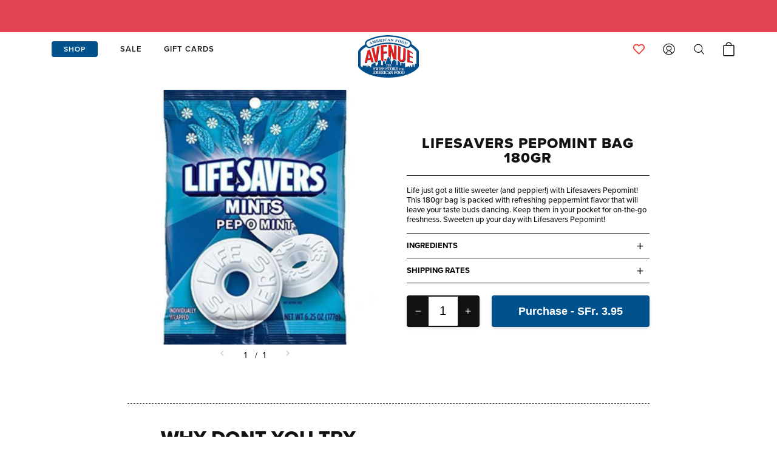

--- FILE ---
content_type: text/html; charset=utf-8
request_url: https://afoodave.ch/products/lifesavers-crystomints
body_size: 27470
content:
<!doctype html>
<html class="no-js" lang="en">
  <head>
    <meta charset="utf-8">
    <meta http-equiv="X-UA-Compatible" content="IE=edge">
    <meta name="viewport" content="width=device-width,initial-scale=1">
    <meta name="theme-color" content="">
    <link rel="canonical" href="https://afoodave.ch/products/lifesavers-crystomints">
    <link
      rel="preconnect"
      href="https://cdn.shopify.com"
      crossorigin><title>Lifesavers CrystOmints</title>

    
      <meta name="description" content="Life just got a little sweeter (and peppier!) with Lifesavers Pepomint! This 180gr bag is packed with refreshing peppermint flavor that will leave your taste buds dancing. Keep them in your pocket for on-the-go freshness. Sweeten up your day with Lifesavers Pepomint!">
    

    

<meta property="og:site_name" content="American Food Ave.">
<meta property="og:url" content="https://afoodave.ch/products/lifesavers-crystomints">
<meta property="og:title" content="Lifesavers CrystOmints">
<meta property="og:type" content="product">
<meta property="og:description" content="Life just got a little sweeter (and peppier!) with Lifesavers Pepomint! This 180gr bag is packed with refreshing peppermint flavor that will leave your taste buds dancing. Keep them in your pocket for on-the-go freshness. Sweeten up your day with Lifesavers Pepomint!"><meta property="og:image" content="http://afoodave.ch/cdn/shop/products/519_IbgG_UL.jpg?v=1693310955">
  <meta property="og:image:secure_url" content="https://afoodave.ch/cdn/shop/products/519_IbgG_UL.jpg?v=1693310955">
  <meta property="og:image:width" content="500">
  <meta property="og:image:height" content="500"><meta property="og:price:amount" content="3.95">
  <meta property="og:price:currency" content="CHF"><meta name="twitter:card" content="summary_large_image">
<meta name="twitter:title" content="Lifesavers CrystOmints">
<meta name="twitter:description" content="Life just got a little sweeter (and peppier!) with Lifesavers Pepomint! This 180gr bag is packed with refreshing peppermint flavor that will leave your taste buds dancing. Keep them in your pocket for on-the-go freshness. Sweeten up your day with Lifesavers Pepomint!">

<link rel="stylesheet" href="https://use.typekit.net/xtf3lmp.css"><style type="text/css">@charset "UTF-8";html{font-size:18px;-webkit-font-smoothing:antialiased;text-rendering:optimizeLegibility;-webkit-text-rendering:optimizeLegibility;-moz-osx-font-smoothing:grayscale;-webkit-font-kerning:none;-webkit-tap-highlight-color:transparent;font-kerning:none}body{position:relative;min-width:320px;font-family:var(--font-primary);font-size:100%;line-height:2;color:var(--paragraph-color-dark);word-wrap:break-word;margin:0}.page-width{max-width:1380px;margin:auto;padding:0 50px}:after,:before,a,button,div,input,label,li,span,textarea,ul{box-sizing:border-box}a{color:var(--color-black)}button{border:0}:root{--font-primary:"proxima-nova",sans-serif;--font-secondary:"proxima-nova",sans-serif;--color-foreground:18,18,18;--color-background:255,255,255;--color-black:#121212;--color-black-opacity:#3f3f3fe6;--color-white:#ffffff;--color-white-60:#ffffff99;--color-yellow:#fbe51e;--color-pink:#df0067;--color-red:#ea1b15;--color-purple:#992884;--color-dark-purple:#5a2683;--color-light-green-opacity:#eef5eae6;--color-extra-light-green:#fffef1;--color-light-green:#eef5ea;--color-green:#009a90;--color-dark-green:#00a537;--color-blue:#00518c;--color-light-blue:#eaf6ff;--color-medium-blue:#b7d2e1;--color-extra-light-blue:#d5deea;--color-extra-extra-light-blue:#f6f8fb;--color-orange:#ffa300;--color-bright-orange:#F9AE00;--color-cream:#e4e3bb;--color-extra-dark-grey:#282828;--color-extra-light-grey:#f7f7f7;--color-light-grey:#faf9f9;--color-grey:#e5e5e5;--color-dark-grey:#b4b4b4}.clearfix{*zoom:1}.clearfix::after{content:"";display:table;clear:both}.icon__fallback-text,.visually-hidden{position:absolute!important;overflow:hidden;clip:rect(0 0 0 0);height:1px;width:1px;margin:-1px;padding:0;border:0}.visibility-hidden{visibility:hidden}.visually-hidden--inline{margin:0;height:1em}.visually-hidden--static{position:static!important}.js-focus-hidden:focus{outline:0}.no-js:not(html){display:none}.no-js .no-js:not(html){display:block}.no-js .js{display:none}.hide{display:none!important}header{background-color:var(--color-white);z-index:105;position:relative}@media only screen and (min-width:1025px){header{padding:0}}header .announcement-bar{background-color:var(--color-blue);padding:5px 10px}header .announcement-bar p{font-size:14px;color:var(--color-white);font-weight:700;text-align:center;text-transform:uppercase;letter-spacing:1px}header .header-container{padding:0 10px;height:55px;width:100%;max-width:1200px;margin:auto;box-sizing:border-box;display:-webkit-box;display:-moz-box;display:-ms-flexbox;display:-webkit-flex;display:flex}@media only screen and (min-width:1025px){header .header-container{padding:0 30px}}header .header-container .header-item{width:25%;display:-webkit-box;display:-moz-box;display:-ms-flexbox;display:-webkit-flex;display:flex}@media only screen and (min-width:1025px){header .header-container .header-item{width:40%}}@media only screen and (min-width:1025px){header .header-container .header-item.header-item__mobile{display:none}}@media only screen and (max-width:1024px){header .header-container .header-item.header-item__desktop{display:none}}@media only screen and (min-width:1025px){header .header-container .header-item:nth-child(2){width:40%}}header .header-container .header-item:nth-child(3){width:50%}@media only screen and (min-width:1025px){header .header-container .header-item:nth-child(3){width:20%}}header .header-container .header-item .item--inner{width:100%;margin:auto;margin-right:0;display:-webkit-box;display:-moz-box;display:-ms-flexbox;display:-webkit-flex;display:flex}@media only screen and (min-width:1025px){header .header-container .header-item .item--inner{max-width:fit-content}}@media only screen and (min-width:1025px){header .header-container .header-item .item--inner .item{margin-left:30px}}header .header-container .header-item .item{margin:auto;width:100%;display:-webkit-box;display:-moz-box;display:-ms-flexbox;display:-webkit-flex;display:flex}header .header-container .header-item .item a,header .header-container .header-item .item span{font-size:13px;line-height:20px;text-transform:uppercase;font-weight:600;margin:auto;letter-spacing:1px;display:-webkit-box;display:-moz-box;display:-ms-flexbox;display:-webkit-flex;display:flex}@media only screen and (min-width:1025px){header .header-container .header-item .item a,header .header-container .header-item .item span{margin-right:0}}header .header-container .header-item .item a:hover,header .header-container .header-item .item span:hover{cursor:pointer;color:var(--color-blue)}header .header-container .header-item .item a svg,header .header-container .header-item .item span svg{width:100%;max-width:24px;max-height:24px;min-height:24px;pointer-events:none}header .header-container .header-item .item a svg .account-icon,header .header-container .header-item .item a svg .search-icon,header .header-container .header-item .item span svg .account-icon,header .header-container .header-item .item span svg .search-icon{stroke:var(--color-black)}header .header-container .header-item .item a svg .cart-icon,header .header-container .header-item .item span svg .cart-icon{stroke:var(--color-black)}.open_search header .header-container .header-item .item a svg .search-icon,.open_search header .header-container .header-item .item span svg .search-icon{stroke:var(--color-blue)}.open_account header .header-container .header-item .item a svg .account-icon,.open_account header .header-container .header-item .item span svg .account-icon{stroke:var(--color-blue)}.open_cart header .header-container .header-item .item a svg .cart-icon,.open_cart header .header-container .header-item .item span svg .cart-icon{stroke:var(--color-blue)}header .header-container .header-item .item--hamburger{position:relative}header .header-container .header-item .item--hamburger .icon-menu{display:block;width:24px}header .header-container .header-item .item--hamburger .icon-menu:after,header .header-container .header-item .item--hamburger .icon-menu:before{background-color:var(--color-black);content:"";display:block;height:2px;transition:all .2s ease-in-out}header .header-container .header-item .item--hamburger .icon-menu:before{box-shadow:0 8px 0 var(--color-black);margin-bottom:14px}.open_menu header .header-container .header-item .item--hamburger .icon-menu:before{box-shadow:0 0 0 var(--color-blue);background-color:var(--color-blue);transform:translateY(8px) rotate(45deg)}.open_menu header .header-container .header-item .item--hamburger .icon-menu:after{transform:translateY(-8px) rotate(-45deg);background-color:var(--color-blue)}@media only screen and (min-width:1025px){header .header-container .header-item .item--logo a{margin:auto}}header .header-container .header-item .item--logo a img,header .header-container .header-item .item--logo a svg{width:auto;max-width:initial;max-height:70px;padding-top:5px;z-index:1;transition:.15s ease-out}header .header-container .header-item .item--nav{width:initial;height:100%;margin:auto;margin-left:0}header .header-container .header-item .item--nav ul{padding:0;margin:auto;height:100%;grid-template-columns:repeat(5,1fr);display:-ms-grid;display:grid;-ms-flex-pack:center!important;justify-content:center!important}header .header-container .header-item .item--nav ul>li{height:100%;display:-webkit-box;display:-moz-box;display:-ms-flexbox;display:-webkit-flex;display:flex}header .header-container .header-item .item--nav ul>li:hover p a span{color:var(--color-red)}header .header-container .header-item .item--nav ul>li i{display:none}header .header-container .header-item .item--nav ul>li p{margin:auto;display:-webkit-box;display:-moz-box;display:-ms-flexbox;display:-webkit-flex;display:flex}header .header-container .header-item .item--nav ul>li p>a{color:var(--color-black);font-size:16px;line-height:16px;font-weight:500;text-decoration:none;padding:0 15px;position:relative;-webkit-transition:all .4s ease-in-out;-moz-transition:all .4s ease-in-out;-ms-transition:all .4s ease-in-out;-o-transition:all .4s ease-in-out;transition:all .4s ease-in-out}header .header-container .header-item .item--nav ul>li p>a span{white-space:nowrap}header .header-container .header-item .item--nav ul>li p .icon-dropdown{display:none}header .header-container .header-item .item--nav ul>li:first-child>p .title-level-one{padding:3px 20px;background-color:var(--color-blue);border-radius:4px;color:var(--color-white);font-size:12px}header .header-container .header-item .item--cart{position:relative}header .header-container .header-item .item--cart .cart-count-bubble{background-color:var(--color-white);border:1px solid var(--color-black);border-radius:20px;color:var(--color-black);position:absolute;bottom:-3px;right:initial;left:50%;width:14px;height:14px;box-sizing:border-box;pointer-events:none;display:-webkit-box;display:-moz-box;display:-ms-flexbox;display:-webkit-flex;display:flex}@media only screen and (min-width:1025px){header .header-container .header-item .item--cart .cart-count-bubble{right:-3px;left:initial}}.open_cart header .header-container .header-item .item--cart .cart-count-bubble{background-color:var(--color-medium-blue);border:1px solid var(--color-blue)}header .header-container .header-item .item--cart .cart-count-bubble span{font-size:10px;line-height:11px;margin:auto}header .header-container .header-item .item--cart .cart-count-bubble span svg{max-width:20px}@media only screen and (max-width:1024px){header .header-container .header-item .item__desktop{display:none}}header .header-container .header-item .item--translate #google_translate_element{display:inline-block;line-height:0;margin:0;float:right;margin-top:4px}header .header-container .header-item .item--translate .skiptranslate.goog-te-gadget{font-size:0!important}header .header-container .header-item .item--translate #google_translate_element span{display:none}header .header-container .header-item .item--translate .goog-te-gadget .goog-te-combo{margin:0;background:0 0;font-size:10px;letter-spacing:1px;text-transform:uppercase;border:0}header .header-container .header-item .item--translate .goog-te-gadget .goog-te-combo:hover{cursor:pointer}header .header-container .header-item .item--translate .goog-te-gadget .goog-te-combo:focus{outline:0}#shopify-section-header{z-index:1000}.shopify-section-header-sticky{position:sticky;top:0}.shopify-section-header-hidden{transform:translateY(-100%)}.shopify-section-header-hidden .item--logo img{margin-top:-30px}#shopify-section-header.animate{transition:transform .15s ease-out}#MainContent{padding-top:0!important}@media screen and (min-width:768px){#MainContent .main-product-content{max-width:920px;margin:auto;padding:40px 30px 0;box-sizing:border-box;display:-webkit-box;display:-moz-box;display:-ms-flexbox;display:-webkit-flex;display:flex}}@media screen and (min-width:768px){#MainContent .main-product-content .main-product-content__left{width:100%;margin:auto}}@media screen and (min-width:768px){#MainContent .main-product-content .main-product-content__right{width:100%;margin:auto;padding-left:40px}}#MainContent .newsletter{max-width:860px;margin:auto;box-sizing:border-box}@media screen and (min-width:768px){#MainContent .newsletter{padding:60px 30px}}footer{max-width:1020px!important}.verifier .tidio-redirect{display:none}.verifier .promo-popup{z-index:100}.age-verification{position:fixed;top:100%;width:100%;display:none}.age-verification{background:rgba(0,0,0,.682532388);position:fixed;top:0;left:0;height:100%;width:100%;z-index:10000;display:-webkit-box;display:-moz-box;display:-ms-flexbox;display:-webkit-flex;display:flex;-webkit-transition:all .4s ease-in-out;-moz-transition:all .4s ease-in-out;-ms-transition:all .4s ease-in-out;-o-transition:all .4s ease-in-out;transition:all .4s ease-in-out}.age-verification.disabled{display:none}.age-verification .age-verification--container{background-color:var(--color-white);box-sizing:border-box;max-width:900px;margin:auto;padding:40px;text-align:center}.age-verification .title{color:var(--color-blue);display:block;font-size:28px;line-height:32px;margin-bottom:10px}.age-verification .sub-title{color:var(--color-blue);display:block;font-size:15px;line-height:18px}.age-verification .age-btn--container{padding:20px 0}@media screen and (min-width:768px){.age-verification .age-btn--container{gap:20px;justify-content:center;display:-webkit-box;display:-moz-box;display:-ms-flexbox;display:-webkit-flex;display:flex}}@media screen and (max-width:767px){.age-verification .button:first-child{margin-bottom:20px}}.age-verification .text{color:var(--color-blue)}.age-verification .text a{color:var(--color-yellow);pointer-events:none}.item--nav .dropdown .dropdown-menu-one{position:absolute;left:0;top:55px;background-color:var(--color-white);padding:60px 30px 0;box-shadow:0 2px 4px 0 rgba(0,0,0,.15);border-top:5px solid var(--color-blue);opacity:0;pointer-events:none;visibility:hidden;transition:all .6s ease;width:100%}.item--nav .dropdown .dropdown-menu .nav-title{display:none}.item--nav .dropdown .dropdown-menu .site-nav-dropdown-one{max-width:1100px;margin:auto}.item--nav .dropdown .dropdown-menu .site-nav-dropdown-one.collections-menu{grid-template-columns:repeat(3,1fr);grid-column-gap:30px;grid-row-gap:30px;display:-ms-grid;display:grid}.item--nav .dropdown .dropdown-menu .site-nav-dropdown-one.collections-menu .block{padding:25px 45px;text-decoration:none;display:-webkit-box;display:-moz-box;display:-ms-flexbox;display:-webkit-flex;display:flex}.item--nav .dropdown .dropdown-menu .site-nav-dropdown-one.collections-menu .block .image{width:80%;margin:auto}.item--nav .dropdown .dropdown-menu .site-nav-dropdown-one.collections-menu .block .image img{max-height:28px;width:auto;margin:auto}.item--nav .dropdown .dropdown-menu .site-nav-dropdown-one.collections-menu .block .content{width:100%;margin:auto}.item--nav .dropdown .dropdown-menu .site-nav-dropdown-one.collections-menu .block .content p{color:var(--color-black);font-size:12px;line-height:15px}.item--nav .dropdown .dropdown-menu .site-nav-dropdown-one .nav-action{display:block;text-align:left}.item--nav .dropdown .dropdown-menu .site-nav-dropdown-one .nav-action a:after{display:none}.item--nav .dropdown .dropdown-menu .site-nav-dropdown-one .menu-lv-2{display:block;width:100%}.item--nav .dropdown .dropdown-menu .site-nav-dropdown-one .menu-lv-2-bold .menu-lv-3{height:initial}.item--nav .dropdown .dropdown-menu .site-nav-dropdown-one .menu-lv-2-bold .menu-lv-3 span{font-size:13px!important;letter-spacing:1px!important}.item--nav .dropdown .dropdown-menu .site-nav-dropdown-one .menu-lv-2 a{color:var(--color-black);text-decoration:none}.item--nav .dropdown .dropdown-menu .site-nav-dropdown-one .menu-lv-2 a span{color:var(--color-black);display:block;width:100%;position:relative;padding-bottom:10px;margin-bottom:10px;font-weight:700}.item--nav .dropdown .dropdown-menu .site-nav-dropdown-one .menu-lv-2 a span:after{content:"";position:absolute;left:0;bottom:0;width:100%;height:1px;background-color:var(--color-light-blue)}.item--nav .dropdown .dropdown-menu .site-nav-dropdown-one .site-nav-dropdown-two{display:block;text-align:left}.item--nav .dropdown .dropdown-menu .site-nav-dropdown-one .site-nav-dropdown-two .menu-lv-3{display:block}.item--nav .dropdown .dropdown-menu .site-nav-dropdown-one .site-nav-dropdown-two .menu-lv-3.sub-title span{color:var(--color-red);font-size:14px;font-weight:600;padding-bottom:10px}.item--nav .dropdown .dropdown-menu .site-nav-dropdown-one .site-nav-dropdown-two .menu-lv-3.bold span{font-weight:700}.item--nav .dropdown .dropdown-menu .site-nav-dropdown-one .site-nav-dropdown-two .menu-lv-3 span{font-size:12px;line-height:14px;font-weight:400;padding:0 0 10px;letter-spacing:0;margin-bottom:0;-webkit-transition:all .4s ease-in-out;-moz-transition:all .4s ease-in-out;-ms-transition:all .4s ease-in-out;-o-transition:all .4s ease-in-out;transition:all .4s ease-in-out}.item--nav .dropdown .dropdown-menu .site-nav-dropdown-one .site-nav-dropdown-two .menu-lv-3 span:hover{color:var(--color-red)}.item--nav .dropdown .dropdown-menu .site-nav-dropdown-one .site-nav-dropdown-two .menu-lv-3 span:after{display:none}.item--nav .dropdown .dropdown-menu .site-nav-banner{display:none}.item--nav .dropdown .dropdown-menu .desktop-footer{width:100%;max-width:1300px;margin:auto;margin-top:50px;padding:30px 20px;border-top:1px solid var(--color-light-blue);display:-webkit-box;display:-moz-box;display:-ms-flexbox;display:-webkit-flex;display:flex}.item--nav .dropdown .dropdown-menu .desktop-footer ul{width:100%}.item--nav .dropdown .dropdown-menu .desktop-footer ul.nav{display:none}.item--nav .dropdown .dropdown-menu .desktop-footer ul.socials{max-width:240px;justify-content:flex-end!important}.item--nav .dropdown .dropdown-menu .desktop-footer ul.socials li{margin-left:25px}.item--nav .dropdown .dropdown-menu .desktop-footer ul.socials li a svg{color:var(--color-dark-grey);max-height:20px;-webkit-transition:all .4s ease-in-out;-moz-transition:all .4s ease-in-out;-ms-transition:all .4s ease-in-out;-o-transition:all .4s ease-in-out;transition:all .4s ease-in-out}.item--nav .dropdown .dropdown-menu .desktop-footer ul.socials li a:hover svg{color:var(--color-dark-green)}.item--nav .dropdown:hover .dropdown-menu-one{display:block;opacity:1;visibility:visible;pointer-events:visible}.main-product-content .image-content{padding:0;display:-webkit-box;display:-moz-box;display:-ms-flexbox;display:-webkit-flex;display:flex}@media screen and (min-width:768px){.main-product-content .image-content{padding:0}}.main-product-content .image-content .image{width:100%;position:relative}.main-product-content .image-content .image .product-single__photo slider-component{position:relative;display:block}.main-product-content .image-content .image .product-single__photo slider-component .slider{-ms-overflow-style:none;scrollbar-width:none;position:relative;display:block;flex-wrap:inherit;overflow-x:auto;scroll-snap-type:x mandatory;scroll-behavior:smooth;scroll-padding-left:1rem;-webkit-overflow-scrolling:touch;margin-bottom:1rem;display:-webkit-box;display:-moz-box;display:-ms-flexbox;display:-webkit-flex;display:flex}.main-product-content .image-content .image .product-single__photo slider-component .slider::-webkit-scrollbar{height:.4rem;width:.4rem;display:none}.main-product-content .image-content .image .product-single__photo slider-component .slider::-webkit-scrollbar{display:none}.main-product-content .image-content .image .product-single__photo slider-component .slider::-webkit-scrollbar-thumb{border-radius:.4rem;border:0;display:none}.main-product-content .image-content .image .product-single__photo slider-component .slider::-webkit-scrollbar-track{border-radius:.4rem;display:none}.main-product-content .image-content .image .product-single__photo slider-component .slider .slider__slide{width:100%;scroll-snap-align:start;flex-shrink:0;position:relative}@media screen and (max-width:989px){.main-product-content .image-content .image .product-single__photo slider-component .slider .slider__slide{margin-bottom:0;padding-bottom:0}}@media screen and (max-width:749px){.main-product-content .image-content .image .product-single__photo slider-component .slider .slider__slide{margin-bottom:0;padding-bottom:0}}.main-product-content .image-content .image .product-single__photo slider-component .slider .slider__slide img{position:absolute;top:0;left:0}.main-product-content .image-content .image .product-single__photo slider-component .slider-buttons{align-items:center;justify-content:center;position:absolute;bottom:-20px;width:100%;display:-webkit-box;display:-moz-box;display:-ms-flexbox;display:-webkit-flex;display:flex}.main-product-content .image-content .image .product-single__photo slider-component .slider-buttons .slider-button{background:0 0;border:none;cursor:pointer;width:44px;height:44px}.main-product-content .image-content .image .product-single__photo slider-component .slider-buttons .slider-button .icon{height:6px}.main-product-content .image-content .image .product-single__photo slider-component .slider-buttons .slider-button.slider-button--next:not([disabled]):hover .icon{transform:rotate(-90deg) translateX(.15rem) scale(1.07)}.main-product-content .image-content .image .product-single__photo slider-component .slider-buttons .slider-button.slider-button--next .icon{margin-right:-.2rem;transform:rotate(-90deg) translateX(.15rem)}.main-product-content .image-content .image .product-single__photo slider-component .slider-buttons .slider-button.slider-button--prev:not([disabled]):hover .icon{transform:rotate(90deg) translateX(-.15rem) scale(1.07)}.main-product-content .image-content .image .product-single__photo slider-component .slider-buttons .slider-button.slider-button--prev .icon{margin-left:-.2rem;transform:rotate(90deg) translateX(-.15rem)}.main-product-content .image-content .image .product-single__photo slider-component .slider-buttons .slider-counter{margin:0 12px;font-size:10px}@media screen and (max-width:989px){.main-product-content .image-content .image .product-single__photo .no-js slider-component .slider{padding-bottom:3rem}}.main-product-content .image-content .content{width:80%;margin:auto;margin-left:-10px;z-index:1}@media screen and (min-width:768px){.main-product-content .image-content .content{width:40%}}.main-product-content .image-content .content span{font-size:10px;line-height:15px;color:var(--color-black)}@media screen and (min-width:768px){.main-product-content .image-content .content span{font-size:13px}}.main-product-content .image-content .content .icon{width:10px;height:10px;background-size:contain;background-repeat:no-repeat;margin-right:10px}.main-product-content .image-content .content ul{margin-bottom:10px}@media screen and (min-width:768px){.main-product-content .image-content .content ul{margin-top:10px;margin-bottom:15px}}.main-product-content .image-content .content ul li{font-size:12px;font-weight:600;line-height:15px;color:var(--color-black);margin-bottom:5px}@media screen and (min-width:768px){.main-product-content .image-content .content ul li{font-size:15px;line-height:16px;margin-bottom:12px}}.main-product-content .image-content .content ul li .icon{margin-right:10px;display:inline-block}.main-product-content .image-content .content .btn{font-size:12px;font-weight:600;line-height:15px;text-transform:initial;color:var(--color-white);border-radius:15px;padding:5px 25px 6px;letter-spacing:0;-webkit-transition:all .4s ease-in-out;-moz-transition:all .4s ease-in-out;-ms-transition:all .4s ease-in-out;-o-transition:all .4s ease-in-out;transition:all .4s ease-in-out}.main-product-content .image-content .content .btn .icon{background-image:url("data:image/svg+xml,%3C%3Fxml version='1.0'%3F%3E%3Csvg xmlns='http://www.w3.org/2000/svg' xmlns:xlink='http://www.w3.org/1999/xlink' xmlns:svgjs='http://svgjs.com/svgjs' version='1.1' width='512' height='512' x='0' y='0' viewBox='0 0 247.506 247.506' style='enable-background:new 0 0 512 512' xml:space='preserve' class=''%3E%3Cg%3E%3Cg xmlns='http://www.w3.org/2000/svg'%3E%3Cg%3E%3Cpath style='' d='M19.028,247.506V0l209.449,123.759L19.028,247.506z' fill='%23ffffff' data-original='%23010002' class=''/%3E%3C/g%3E%3C/g%3E%3Cg xmlns='http://www.w3.org/2000/svg'%3E%3C/g%3E%3Cg xmlns='http://www.w3.org/2000/svg'%3E%3C/g%3E%3Cg xmlns='http://www.w3.org/2000/svg'%3E%3C/g%3E%3Cg xmlns='http://www.w3.org/2000/svg'%3E%3C/g%3E%3Cg xmlns='http://www.w3.org/2000/svg'%3E%3C/g%3E%3Cg xmlns='http://www.w3.org/2000/svg'%3E%3C/g%3E%3Cg xmlns='http://www.w3.org/2000/svg'%3E%3C/g%3E%3Cg xmlns='http://www.w3.org/2000/svg'%3E%3C/g%3E%3Cg xmlns='http://www.w3.org/2000/svg'%3E%3C/g%3E%3Cg xmlns='http://www.w3.org/2000/svg'%3E%3C/g%3E%3Cg xmlns='http://www.w3.org/2000/svg'%3E%3C/g%3E%3Cg xmlns='http://www.w3.org/2000/svg'%3E%3C/g%3E%3Cg xmlns='http://www.w3.org/2000/svg'%3E%3C/g%3E%3Cg xmlns='http://www.w3.org/2000/svg'%3E%3C/g%3E%3Cg xmlns='http://www.w3.org/2000/svg'%3E%3C/g%3E%3C/g%3E%3C/svg%3E%0A");margin-right:6px}.info-main{padding:0 15px}@media screen and (min-width:768px){.info-main{padding:0}}.info-main h1{color:var(--color-black);font-size:24px;font-weight:800;line-height:26px;text-align:center;max-width:100%;margin:10px auto 5px;text-transform:uppercase;letter-spacing:2px}@media screen and (min-width:768px){.info-main h1{font-size:24px;line-height:24px;letter-spacing:1px}}.info-main p{color:var(--color-black);font-size:13px;line-height:16px;font-weight:500;padding:15px 0 0;margin-bottom:12px;border-top:1px solid var(--color-black)}.info-main p:last-child{margin-bottom:0;border-bottom:1px solid var(--color-black);padding-bottom:15px}.info-main ul{justify-content:center;gap:10px;padding-bottom:12px;width:100%;display:-webkit-box;display:-moz-box;display:-ms-flexbox;display:-webkit-flex;display:flex}.info-main ul *{color:var(--color-black)}.info-main ul svg{width:100%;max-width:45px;max-height:45px;justify-content:center;display:-webkit-box;display:-moz-box;display:-ms-flexbox;display:-webkit-flex;display:flex}.info-main ul svg image{width:100%;height:30px}.tabs{padding:0 15px}@media screen and (min-width:768px){.tabs{padding:0}}.tabs .tab{border-bottom:1px solid var(--color-black)}.tabs .tab:hover{cursor:pointer}.tabs .tab .title{font-size:13px;line-height:16px;font-weight:700;text-transform:uppercase;padding:12px 0;display:block;position:relative}.tabs .tab .title:after{content:"+";position:absolute;right:10px;top:12px;font-size:22px;line-height:16px;font-weight:500}.tabs .tab .content{max-height:0;overflow:hidden;display:block;-webkit-transition:all .4s ease-in-out;-moz-transition:all .4s ease-in-out;-ms-transition:all .4s ease-in-out;-o-transition:all .4s ease-in-out;transition:all .4s ease-in-out}.tabs .tab .content *{font-size:13px;line-height:16px;padding-bottom:12px}.tabs .tab.active .title:after{content:"—";font-size:13px;font-weight:700}.tabs .tab.active .content{max-height:500px}.form-main{padding:0 15px}@media screen and (min-width:768px){.form-main{padding:0}}.form-main variant-radios .form__label{width:100%;padding:10px 0;font-size:15px;font-weight:700;line-height:24px;color:var(--color-black);text-transform:initial;text-align:center;display:block}@media screen and (min-width:768px){.form-main variant-radios .form__label{text-align:left}}.form-main variant-radios fieldset{border:0;padding:0 0 20px;display:block}.form-main variant-radios fieldset .variant-selector{display:grid;grid-template-columns:repeat(2,1fr);grid-column-gap:5px;grid-row-gap:5px}@media screen and (min-width:768px){.form-main variant-radios fieldset .variant-selector{grid-column-gap:10px;grid-row-gap:15px;max-width:375px}}.form-main variant-radios fieldset .variant-selector input[type=radio]{clip:rect(0,0,0,0);overflow:hidden;position:absolute;height:1px;width:1px}.form-main variant-radios fieldset .variant-selector input:checked+label{position:relative;border-color:var(--color-blue);background-color:var(--color-light-blue)}.form-main variant-radios fieldset .variant-selector input:checked+label:after{content:"";position:absolute;left:0;top:0;width:100%;height:100%;border:1px solid var(--color-blue);border-radius:20px}.form-main variant-radios fieldset .variant-selector label{background-color:var(--color-light-grey);border:1px solid var(--color-black);border-radius:30px;padding:5px 10px;margin-bottom:0;display:-webkit-box;display:-moz-box;display:-ms-flexbox;display:-webkit-flex;display:flex}.form-main variant-radios fieldset .variant-selector label:hover{cursor:pointer}.form-main variant-radios fieldset .variant-selector label.soldout{background-color:var(--color-extra-light-black)}.form-main variant-radios fieldset .variant-selector label.soldout span{opacity:.3}.form-main variant-radios fieldset .variant-selector label span{font-size:15px;display:block;text-align:center}.form-main .product-form__item--submit{margin-top:20px;display:-webkit-box;display:-moz-box;display:-ms-flexbox;display:-webkit-flex;display:flex}@media screen and (min-width:768px){.form-main .product-form__item--submit{padding-bottom:0}}.form-main .product-form__item--submit .product-form__quantity{margin-right:20px;width:100%;max-width:120px}.form-main .product-form__item--submit .product-form__quantity .qty-container{box-sizing:border-box;border:2px solid var(--color-black);border-radius:4px;background-color:var(--color-white);box-shadow:0 2px 4px 0 rgba(0,0,0,.15);display:-webkit-box;display:-moz-box;display:-ms-flexbox;display:-webkit-flex;display:flex}.form-main .product-form__item--submit .product-form__quantity .qty-container button{line-height:24px;height:24px;min-width:24px;background-color:var(--color-black);color:var(--color-white);border-radius:0;text-align:center;font-weight:500;margin:auto;padding:12px 5px;box-sizing:initial;display:-webkit-box;display:-moz-box;display:-ms-flexbox;display:-webkit-flex;display:flex}.form-main .product-form__item--submit .product-form__quantity .qty-container button:hover{cursor:pointer;background-color:var(--color-black)!important}.form-main .product-form__item--submit .product-form__quantity .qty-container button svg{pointer-events:none;width:100%;max-height:10px;max-width:10px;margin:auto;fill:var(--color-white)}.form-main .product-form__item--submit .product-form__quantity .qty-container input{font-size:20px;line-height:20px;border:0;padding:0;background-color:transparent;width:100%;text-align:center;-webkit-appearance:none}.form-main .product-form__item--submit .product-form__quantity .qty-container input::-webkit-inner-spin-button{-webkit-appearance:none!important;margin:0}.form-main .product-form__item--submit .product-submit{width:100%}.form-main .product-form__item--submit .product-submit .wishlisthero-product-page-button-container{display:none}.form-main .product-form__item--submit .product-submit .product-form__buttons button{font-size:20px;font-weight:600;line-height:20px;background-color:var(--color-blue);color:var(--color-white);border-radius:4px;width:100%;letter-spacing:0;padding:15px 10px;text-transform:initial;box-shadow:0 2px 4px 0 rgba(0,0,0,.15)}.form-main .product-form__item--submit .product-submit .product-form__buttons button:hover{cursor:pointer;background-color:var(--color-black)}@media screen and (min-width:768px){.form-main .product-form__item--submit .product-submit .product-form__buttons button{max-width:290px}}.form-main .product-form__item--submit .product-submit .product-form__buttons button span{font-size:18px;line-height:22px;font-weight:700}.form-main .product-form__item--submit .product-submit .btn{font-size:20px;font-weight:600;line-height:20px;background-color:var(--color-black);border-color:var(--color-black);color:var(--color-white);border-radius:4px;width:100%;letter-spacing:0;padding:15px 10px;text-transform:initial;box-shadow:0 2px 4px 0 rgba(0,0,0,.15)}.form-main .product-form__item--submit .product-submit .btn:hover{cursor:pointer;background-color:var(--color-black)}@media screen and (min-width:768px){.form-main .product-form__item--submit .product-submit .btn{max-width:290px;margin:auto;display:block}}.form-main .product-form__item--submit .product-submit .btn span{font-size:18px;line-height:22px;font-weight:700}.product-form__buttons .unavailable{color:var(--color-red);font-size:13px;font-weight:700;letter-spacing:1px;line-height:18px;text-transform:uppercase}.product-form__buttons .availability-date{font-size:13px;font-weight:500;line-height:18px;padding-bottom:15px}#esc-out-of-stock-inputs{margin:0!important;padding:20px 15px 0!important}.esc-out-of-stock-title{font-size:14px!important;line-height:20px!important}.esc-out-of-stock-subtitle{text-align:center}.esc-out-of-stock-subtitle *{font-size:13px;line-height:18px}.esc-email-container input{font-size:14px!important;border-radius:4px 0 0 4px!important;border-right:0!important}.esc-btn{font-size:12px!important;border-radius:0 4px 4px 0!important}#esc-out-of-stock-inputs .esc-success{font-size:14px!important;padding-bottom:10px!important}#esc-out-of-stock-inputs .esc-error{font-size:14px!important;padding-bottom:10px!important}.breadcrumbs{background-color:var(--color-light-grey);padding:7px 20px}.breadcrumbs .inner{max-width:1200px;padding:0;margin:auto;display:-webkit-box;display:-moz-box;display:-ms-flexbox;display:-webkit-flex;display:flex}@media only screen and (min-width:768px){.breadcrumbs .inner{padding:0 55px}}.breadcrumbs .inner nav{font-size:0;margin:auto;margin-left:0}.breadcrumbs .inner nav a{font-size:10px;line-height:12px;color:var(--color-black);padding-right:11px;position:relative}.breadcrumbs .inner nav a:after{content:">";position:absolute;right:3px;top:2px;font-size:10px}.breadcrumbs .inner nav span{font-size:10px;line-height:12px;color:var(--color-black)}</style>
<!-- Language -->
<script>
    var theme = {
        breakpoints: {
            medium: 768,
            large: 990,
            widescreen: 1400
        },
        strings: {
            addToCart: "Purchase",
            preOrder: "Translation missing: en.products.product.pre_order",
            soldOut: "Sold out",
            select_options: "Translation missing: en.products.product.select_options",
            goToProduct: "Translation missing: en.products.product.go_to_product",
            unavailable: "Unavailable",
            regularPrice: "Translation missing: en.products.product.regular_price",
            salePrice: "Translation missing: en.products.product.sale_price",
            sale: "Sale",
            showMore: "Translation missing: en.general.filters.show_more",
            showLess: "Translation missing: en.general.filters.show_less",
            noMore: "Translation missing: en.general.filters.no_more",
            addressError: "Translation missing: en.sections.map.address_error",
            addressNoResults: "Translation missing: en.sections.map.address_no_results",
            addressQueryLimit: "Translation missing: en.sections.map.address_query_limit_html",
            authError: "Translation missing: en.sections.map.auth_error_html",
            newWindow: "Translation missing: en.general.accessibility.link_messages.new_window",
            external: "Translation missing: en.general.accessibility.link_messages.external",
            newWindowExternal: "Translation missing: en.general.accessibility.link_messages.new_window_and_external",
            removeLabel: "Translation missing: en.cart.label.remove",
            update: "Translation missing: en.cart.label.update",
            remove: "Translation missing: en.cart.general.remove",
            quantity: "Translation missing: en.cart.label.quantity",
            discountedTotal: "Translation missing: en.cart.label.discounted_total",
            regularTotal: "Translation missing: en.cart.label.regular_total",
            priceColumn: "Translation missing: en.cart.label.price_column",
            quantityMinimumMessage: "Translation missing: en.products.product.quantity_minimum_message",
            cartError: "Translation missing: en.cart.general.cart_error",
            cartErrorMaximum: "Translation missing: en.cart.general.cart_error_maximum",
            removedItemMessage: "Translation missing: en.cart.general.removed_item_html",
            unitPrice: "Translation missing: en.products.product.unit_price_label",
            unitPriceSeparator: "Translation missing: en.general.accessibility.unit_price_separator",
            oneCartCount: "Translation missing: en.cart.popup.cart_count",
            otherCartCount: "Translation missing: en.cart.popup.cart_count",
            quantityLabel: "Translation missing: en.cart.popup.quantity_label",
            freeShipping: "Translation missing: en.cart.shipping.free_shipping",
            shippingMessage: "Translation missing: en.cart.shipping.shipping_message",
            in_stock: "Translation missing: en.products.product.in_stock",
            out_of_stock: "Translation missing: en.products.product.out_of_stock",
            previous: "Previous page",
            next: "Next page",
            priceFreeShipping: "0"
        },
        moneyFormat: "SFr. {{amount}}",
        moneyFormatWithCurrency: "SFr. {{amount}} CHF"
    }
    var hl = {
        url: 'afoodave-3.myshopify.com',
        tid: '',
        dom: 'afoodave.ch',
        lic: '48d02febcab14796'
    }
    window.shop_currency = "CHF";
    window.router = "";
    document.documentElement.className = document.documentElement.className.replace('no-js', 'js');
</script>

<script>window.performance && window.performance.mark && window.performance.mark('shopify.content_for_header.start');</script><meta name="google-site-verification" content="_sHkKaCxtx6_cwl8gWG278fPobF9l7YQE5xuC3P6DwA">
<meta id="shopify-digital-wallet" name="shopify-digital-wallet" content="/5538185/digital_wallets/dialog">
<meta name="shopify-checkout-api-token" content="33801925f58c49175325e85dca55d4af">
<meta id="in-context-paypal-metadata" data-shop-id="5538185" data-venmo-supported="false" data-environment="production" data-locale="en_US" data-paypal-v4="true" data-currency="CHF">
<link rel="alternate" type="application/json+oembed" href="https://afoodave.ch/products/lifesavers-crystomints.oembed">
<script async="async" src="/checkouts/internal/preloads.js?locale=en-CH"></script>
<script id="shopify-features" type="application/json">{"accessToken":"33801925f58c49175325e85dca55d4af","betas":["rich-media-storefront-analytics"],"domain":"afoodave.ch","predictiveSearch":true,"shopId":5538185,"locale":"en"}</script>
<script>var Shopify = Shopify || {};
Shopify.shop = "afoodave-3.myshopify.com";
Shopify.locale = "en";
Shopify.currency = {"active":"CHF","rate":"1.0"};
Shopify.country = "CH";
Shopify.theme = {"name":"Afoodave 2.0 - Live 19\/6\/24","id":142825849051,"schema_name":"AfoodAve","schema_version":"1.1.0","theme_store_id":887,"role":"main"};
Shopify.theme.handle = "null";
Shopify.theme.style = {"id":null,"handle":null};
Shopify.cdnHost = "afoodave.ch/cdn";
Shopify.routes = Shopify.routes || {};
Shopify.routes.root = "/";</script>
<script type="module">!function(o){(o.Shopify=o.Shopify||{}).modules=!0}(window);</script>
<script>!function(o){function n(){var o=[];function n(){o.push(Array.prototype.slice.apply(arguments))}return n.q=o,n}var t=o.Shopify=o.Shopify||{};t.loadFeatures=n(),t.autoloadFeatures=n()}(window);</script>
<script id="shop-js-analytics" type="application/json">{"pageType":"product"}</script>
<script defer="defer" async type="module" src="//afoodave.ch/cdn/shopifycloud/shop-js/modules/v2/client.init-shop-cart-sync_BT-GjEfc.en.esm.js"></script>
<script defer="defer" async type="module" src="//afoodave.ch/cdn/shopifycloud/shop-js/modules/v2/chunk.common_D58fp_Oc.esm.js"></script>
<script defer="defer" async type="module" src="//afoodave.ch/cdn/shopifycloud/shop-js/modules/v2/chunk.modal_xMitdFEc.esm.js"></script>
<script type="module">
  await import("//afoodave.ch/cdn/shopifycloud/shop-js/modules/v2/client.init-shop-cart-sync_BT-GjEfc.en.esm.js");
await import("//afoodave.ch/cdn/shopifycloud/shop-js/modules/v2/chunk.common_D58fp_Oc.esm.js");
await import("//afoodave.ch/cdn/shopifycloud/shop-js/modules/v2/chunk.modal_xMitdFEc.esm.js");

  window.Shopify.SignInWithShop?.initShopCartSync?.({"fedCMEnabled":true,"windoidEnabled":true});

</script>
<script>(function() {
  var isLoaded = false;
  function asyncLoad() {
    if (isLoaded) return;
    isLoaded = true;
    var urls = ["https:\/\/cdn-loyalty.yotpo.com\/loader\/W-wflc13TjuY_XUddqmo6g.js?shop=afoodave-3.myshopify.com","https:\/\/sfdr.co\/sfdr.js?sid=41569\u0026shop=afoodave-3.myshopify.com","https:\/\/wishlisthero-assets.revampco.com\/store-front\/bundle2.js?shop=afoodave-3.myshopify.com","https:\/\/d3p29gcwgas9m8.cloudfront.net\/assets\/js\/index.js?shop=afoodave-3.myshopify.com","https:\/\/wishlisthero-assets.revampco.com\/store-front\/bundle2.js?shop=afoodave-3.myshopify.com","https:\/\/wishlisthero-assets.revampco.com\/store-front\/bundle2.js?shop=afoodave-3.myshopify.com","https:\/\/cdn.hextom.com\/js\/quickannouncementbar.js?shop=afoodave-3.myshopify.com"];
    for (var i = 0; i < urls.length; i++) {
      var s = document.createElement('script');
      s.type = 'text/javascript';
      s.async = true;
      s.src = urls[i];
      var x = document.getElementsByTagName('script')[0];
      x.parentNode.insertBefore(s, x);
    }
  };
  if(window.attachEvent) {
    window.attachEvent('onload', asyncLoad);
  } else {
    window.addEventListener('load', asyncLoad, false);
  }
})();</script>
<script id="__st">var __st={"a":5538185,"offset":3600,"reqid":"f369901b-1736-4b9d-bbcb-45acc469b0a5-1769049415","pageurl":"afoodave.ch\/products\/lifesavers-crystomints","u":"2789320de566","p":"product","rtyp":"product","rid":9917786179};</script>
<script>window.ShopifyPaypalV4VisibilityTracking = true;</script>
<script id="captcha-bootstrap">!function(){'use strict';const t='contact',e='account',n='new_comment',o=[[t,t],['blogs',n],['comments',n],[t,'customer']],c=[[e,'customer_login'],[e,'guest_login'],[e,'recover_customer_password'],[e,'create_customer']],r=t=>t.map((([t,e])=>`form[action*='/${t}']:not([data-nocaptcha='true']) input[name='form_type'][value='${e}']`)).join(','),a=t=>()=>t?[...document.querySelectorAll(t)].map((t=>t.form)):[];function s(){const t=[...o],e=r(t);return a(e)}const i='password',u='form_key',d=['recaptcha-v3-token','g-recaptcha-response','h-captcha-response',i],f=()=>{try{return window.sessionStorage}catch{return}},m='__shopify_v',_=t=>t.elements[u];function p(t,e,n=!1){try{const o=window.sessionStorage,c=JSON.parse(o.getItem(e)),{data:r}=function(t){const{data:e,action:n}=t;return t[m]||n?{data:e,action:n}:{data:t,action:n}}(c);for(const[e,n]of Object.entries(r))t.elements[e]&&(t.elements[e].value=n);n&&o.removeItem(e)}catch(o){console.error('form repopulation failed',{error:o})}}const l='form_type',E='cptcha';function T(t){t.dataset[E]=!0}const w=window,h=w.document,L='Shopify',v='ce_forms',y='captcha';let A=!1;((t,e)=>{const n=(g='f06e6c50-85a8-45c8-87d0-21a2b65856fe',I='https://cdn.shopify.com/shopifycloud/storefront-forms-hcaptcha/ce_storefront_forms_captcha_hcaptcha.v1.5.2.iife.js',D={infoText:'Protected by hCaptcha',privacyText:'Privacy',termsText:'Terms'},(t,e,n)=>{const o=w[L][v],c=o.bindForm;if(c)return c(t,g,e,D).then(n);var r;o.q.push([[t,g,e,D],n]),r=I,A||(h.body.append(Object.assign(h.createElement('script'),{id:'captcha-provider',async:!0,src:r})),A=!0)});var g,I,D;w[L]=w[L]||{},w[L][v]=w[L][v]||{},w[L][v].q=[],w[L][y]=w[L][y]||{},w[L][y].protect=function(t,e){n(t,void 0,e),T(t)},Object.freeze(w[L][y]),function(t,e,n,w,h,L){const[v,y,A,g]=function(t,e,n){const i=e?o:[],u=t?c:[],d=[...i,...u],f=r(d),m=r(i),_=r(d.filter((([t,e])=>n.includes(e))));return[a(f),a(m),a(_),s()]}(w,h,L),I=t=>{const e=t.target;return e instanceof HTMLFormElement?e:e&&e.form},D=t=>v().includes(t);t.addEventListener('submit',(t=>{const e=I(t);if(!e)return;const n=D(e)&&!e.dataset.hcaptchaBound&&!e.dataset.recaptchaBound,o=_(e),c=g().includes(e)&&(!o||!o.value);(n||c)&&t.preventDefault(),c&&!n&&(function(t){try{if(!f())return;!function(t){const e=f();if(!e)return;const n=_(t);if(!n)return;const o=n.value;o&&e.removeItem(o)}(t);const e=Array.from(Array(32),(()=>Math.random().toString(36)[2])).join('');!function(t,e){_(t)||t.append(Object.assign(document.createElement('input'),{type:'hidden',name:u})),t.elements[u].value=e}(t,e),function(t,e){const n=f();if(!n)return;const o=[...t.querySelectorAll(`input[type='${i}']`)].map((({name:t})=>t)),c=[...d,...o],r={};for(const[a,s]of new FormData(t).entries())c.includes(a)||(r[a]=s);n.setItem(e,JSON.stringify({[m]:1,action:t.action,data:r}))}(t,e)}catch(e){console.error('failed to persist form',e)}}(e),e.submit())}));const S=(t,e)=>{t&&!t.dataset[E]&&(n(t,e.some((e=>e===t))),T(t))};for(const o of['focusin','change'])t.addEventListener(o,(t=>{const e=I(t);D(e)&&S(e,y())}));const B=e.get('form_key'),M=e.get(l),P=B&&M;t.addEventListener('DOMContentLoaded',(()=>{const t=y();if(P)for(const e of t)e.elements[l].value===M&&p(e,B);[...new Set([...A(),...v().filter((t=>'true'===t.dataset.shopifyCaptcha))])].forEach((e=>S(e,t)))}))}(h,new URLSearchParams(w.location.search),n,t,e,['guest_login'])})(!0,!0)}();</script>
<script integrity="sha256-4kQ18oKyAcykRKYeNunJcIwy7WH5gtpwJnB7kiuLZ1E=" data-source-attribution="shopify.loadfeatures" defer="defer" src="//afoodave.ch/cdn/shopifycloud/storefront/assets/storefront/load_feature-a0a9edcb.js" crossorigin="anonymous"></script>
<script data-source-attribution="shopify.dynamic_checkout.dynamic.init">var Shopify=Shopify||{};Shopify.PaymentButton=Shopify.PaymentButton||{isStorefrontPortableWallets:!0,init:function(){window.Shopify.PaymentButton.init=function(){};var t=document.createElement("script");t.src="https://afoodave.ch/cdn/shopifycloud/portable-wallets/latest/portable-wallets.en.js",t.type="module",document.head.appendChild(t)}};
</script>
<script data-source-attribution="shopify.dynamic_checkout.buyer_consent">
  function portableWalletsHideBuyerConsent(e){var t=document.getElementById("shopify-buyer-consent"),n=document.getElementById("shopify-subscription-policy-button");t&&n&&(t.classList.add("hidden"),t.setAttribute("aria-hidden","true"),n.removeEventListener("click",e))}function portableWalletsShowBuyerConsent(e){var t=document.getElementById("shopify-buyer-consent"),n=document.getElementById("shopify-subscription-policy-button");t&&n&&(t.classList.remove("hidden"),t.removeAttribute("aria-hidden"),n.addEventListener("click",e))}window.Shopify?.PaymentButton&&(window.Shopify.PaymentButton.hideBuyerConsent=portableWalletsHideBuyerConsent,window.Shopify.PaymentButton.showBuyerConsent=portableWalletsShowBuyerConsent);
</script>
<script data-source-attribution="shopify.dynamic_checkout.cart.bootstrap">document.addEventListener("DOMContentLoaded",(function(){function t(){return document.querySelector("shopify-accelerated-checkout-cart, shopify-accelerated-checkout")}if(t())Shopify.PaymentButton.init();else{new MutationObserver((function(e,n){t()&&(Shopify.PaymentButton.init(),n.disconnect())})).observe(document.body,{childList:!0,subtree:!0})}}));
</script>
<link id="shopify-accelerated-checkout-styles" rel="stylesheet" media="screen" href="https://afoodave.ch/cdn/shopifycloud/portable-wallets/latest/accelerated-checkout-backwards-compat.css" crossorigin="anonymous">
<style id="shopify-accelerated-checkout-cart">
        #shopify-buyer-consent {
  margin-top: 1em;
  display: inline-block;
  width: 100%;
}

#shopify-buyer-consent.hidden {
  display: none;
}

#shopify-subscription-policy-button {
  background: none;
  border: none;
  padding: 0;
  text-decoration: underline;
  font-size: inherit;
  cursor: pointer;
}

#shopify-subscription-policy-button::before {
  box-shadow: none;
}

      </style>
<script id="sections-script" data-sections="product-recommendations" defer="defer" src="//afoodave.ch/cdn/shop/t/27/compiled_assets/scripts.js?v=13054"></script>
<script>window.performance && window.performance.mark && window.performance.mark('shopify.content_for_header.end');</script>
<link rel="stylesheet" href="//afoodave.ch/cdn/shop/t/27/assets/product.min.css?v=116063814722536522631719266943" media="print" onload="this.media='all'">
  <noscript><link href="//afoodave.ch/cdn/shop/t/27/assets/product.min.css?v=116063814722536522631719266943" rel="stylesheet" type="text/css" media="all" /></noscript>


    <script>
      document.documentElement.className = document.documentElement.className.replace('no-js', 'js');
    </script>
  <link href="https://monorail-edge.shopifysvc.com" rel="dns-prefetch">
<script>(function(){if ("sendBeacon" in navigator && "performance" in window) {try {var session_token_from_headers = performance.getEntriesByType('navigation')[0].serverTiming.find(x => x.name == '_s').description;} catch {var session_token_from_headers = undefined;}var session_cookie_matches = document.cookie.match(/_shopify_s=([^;]*)/);var session_token_from_cookie = session_cookie_matches && session_cookie_matches.length === 2 ? session_cookie_matches[1] : "";var session_token = session_token_from_headers || session_token_from_cookie || "";function handle_abandonment_event(e) {var entries = performance.getEntries().filter(function(entry) {return /monorail-edge.shopifysvc.com/.test(entry.name);});if (!window.abandonment_tracked && entries.length === 0) {window.abandonment_tracked = true;var currentMs = Date.now();var navigation_start = performance.timing.navigationStart;var payload = {shop_id: 5538185,url: window.location.href,navigation_start,duration: currentMs - navigation_start,session_token,page_type: "product"};window.navigator.sendBeacon("https://monorail-edge.shopifysvc.com/v1/produce", JSON.stringify({schema_id: "online_store_buyer_site_abandonment/1.1",payload: payload,metadata: {event_created_at_ms: currentMs,event_sent_at_ms: currentMs}}));}}window.addEventListener('pagehide', handle_abandonment_event);}}());</script>
<script id="web-pixels-manager-setup">(function e(e,d,r,n,o){if(void 0===o&&(o={}),!Boolean(null===(a=null===(i=window.Shopify)||void 0===i?void 0:i.analytics)||void 0===a?void 0:a.replayQueue)){var i,a;window.Shopify=window.Shopify||{};var t=window.Shopify;t.analytics=t.analytics||{};var s=t.analytics;s.replayQueue=[],s.publish=function(e,d,r){return s.replayQueue.push([e,d,r]),!0};try{self.performance.mark("wpm:start")}catch(e){}var l=function(){var e={modern:/Edge?\/(1{2}[4-9]|1[2-9]\d|[2-9]\d{2}|\d{4,})\.\d+(\.\d+|)|Firefox\/(1{2}[4-9]|1[2-9]\d|[2-9]\d{2}|\d{4,})\.\d+(\.\d+|)|Chrom(ium|e)\/(9{2}|\d{3,})\.\d+(\.\d+|)|(Maci|X1{2}).+ Version\/(15\.\d+|(1[6-9]|[2-9]\d|\d{3,})\.\d+)([,.]\d+|)( \(\w+\)|)( Mobile\/\w+|) Safari\/|Chrome.+OPR\/(9{2}|\d{3,})\.\d+\.\d+|(CPU[ +]OS|iPhone[ +]OS|CPU[ +]iPhone|CPU IPhone OS|CPU iPad OS)[ +]+(15[._]\d+|(1[6-9]|[2-9]\d|\d{3,})[._]\d+)([._]\d+|)|Android:?[ /-](13[3-9]|1[4-9]\d|[2-9]\d{2}|\d{4,})(\.\d+|)(\.\d+|)|Android.+Firefox\/(13[5-9]|1[4-9]\d|[2-9]\d{2}|\d{4,})\.\d+(\.\d+|)|Android.+Chrom(ium|e)\/(13[3-9]|1[4-9]\d|[2-9]\d{2}|\d{4,})\.\d+(\.\d+|)|SamsungBrowser\/([2-9]\d|\d{3,})\.\d+/,legacy:/Edge?\/(1[6-9]|[2-9]\d|\d{3,})\.\d+(\.\d+|)|Firefox\/(5[4-9]|[6-9]\d|\d{3,})\.\d+(\.\d+|)|Chrom(ium|e)\/(5[1-9]|[6-9]\d|\d{3,})\.\d+(\.\d+|)([\d.]+$|.*Safari\/(?![\d.]+ Edge\/[\d.]+$))|(Maci|X1{2}).+ Version\/(10\.\d+|(1[1-9]|[2-9]\d|\d{3,})\.\d+)([,.]\d+|)( \(\w+\)|)( Mobile\/\w+|) Safari\/|Chrome.+OPR\/(3[89]|[4-9]\d|\d{3,})\.\d+\.\d+|(CPU[ +]OS|iPhone[ +]OS|CPU[ +]iPhone|CPU IPhone OS|CPU iPad OS)[ +]+(10[._]\d+|(1[1-9]|[2-9]\d|\d{3,})[._]\d+)([._]\d+|)|Android:?[ /-](13[3-9]|1[4-9]\d|[2-9]\d{2}|\d{4,})(\.\d+|)(\.\d+|)|Mobile Safari.+OPR\/([89]\d|\d{3,})\.\d+\.\d+|Android.+Firefox\/(13[5-9]|1[4-9]\d|[2-9]\d{2}|\d{4,})\.\d+(\.\d+|)|Android.+Chrom(ium|e)\/(13[3-9]|1[4-9]\d|[2-9]\d{2}|\d{4,})\.\d+(\.\d+|)|Android.+(UC? ?Browser|UCWEB|U3)[ /]?(15\.([5-9]|\d{2,})|(1[6-9]|[2-9]\d|\d{3,})\.\d+)\.\d+|SamsungBrowser\/(5\.\d+|([6-9]|\d{2,})\.\d+)|Android.+MQ{2}Browser\/(14(\.(9|\d{2,})|)|(1[5-9]|[2-9]\d|\d{3,})(\.\d+|))(\.\d+|)|K[Aa][Ii]OS\/(3\.\d+|([4-9]|\d{2,})\.\d+)(\.\d+|)/},d=e.modern,r=e.legacy,n=navigator.userAgent;return n.match(d)?"modern":n.match(r)?"legacy":"unknown"}(),u="modern"===l?"modern":"legacy",c=(null!=n?n:{modern:"",legacy:""})[u],f=function(e){return[e.baseUrl,"/wpm","/b",e.hashVersion,"modern"===e.buildTarget?"m":"l",".js"].join("")}({baseUrl:d,hashVersion:r,buildTarget:u}),m=function(e){var d=e.version,r=e.bundleTarget,n=e.surface,o=e.pageUrl,i=e.monorailEndpoint;return{emit:function(e){var a=e.status,t=e.errorMsg,s=(new Date).getTime(),l=JSON.stringify({metadata:{event_sent_at_ms:s},events:[{schema_id:"web_pixels_manager_load/3.1",payload:{version:d,bundle_target:r,page_url:o,status:a,surface:n,error_msg:t},metadata:{event_created_at_ms:s}}]});if(!i)return console&&console.warn&&console.warn("[Web Pixels Manager] No Monorail endpoint provided, skipping logging."),!1;try{return self.navigator.sendBeacon.bind(self.navigator)(i,l)}catch(e){}var u=new XMLHttpRequest;try{return u.open("POST",i,!0),u.setRequestHeader("Content-Type","text/plain"),u.send(l),!0}catch(e){return console&&console.warn&&console.warn("[Web Pixels Manager] Got an unhandled error while logging to Monorail."),!1}}}}({version:r,bundleTarget:l,surface:e.surface,pageUrl:self.location.href,monorailEndpoint:e.monorailEndpoint});try{o.browserTarget=l,function(e){var d=e.src,r=e.async,n=void 0===r||r,o=e.onload,i=e.onerror,a=e.sri,t=e.scriptDataAttributes,s=void 0===t?{}:t,l=document.createElement("script"),u=document.querySelector("head"),c=document.querySelector("body");if(l.async=n,l.src=d,a&&(l.integrity=a,l.crossOrigin="anonymous"),s)for(var f in s)if(Object.prototype.hasOwnProperty.call(s,f))try{l.dataset[f]=s[f]}catch(e){}if(o&&l.addEventListener("load",o),i&&l.addEventListener("error",i),u)u.appendChild(l);else{if(!c)throw new Error("Did not find a head or body element to append the script");c.appendChild(l)}}({src:f,async:!0,onload:function(){if(!function(){var e,d;return Boolean(null===(d=null===(e=window.Shopify)||void 0===e?void 0:e.analytics)||void 0===d?void 0:d.initialized)}()){var d=window.webPixelsManager.init(e)||void 0;if(d){var r=window.Shopify.analytics;r.replayQueue.forEach((function(e){var r=e[0],n=e[1],o=e[2];d.publishCustomEvent(r,n,o)})),r.replayQueue=[],r.publish=d.publishCustomEvent,r.visitor=d.visitor,r.initialized=!0}}},onerror:function(){return m.emit({status:"failed",errorMsg:"".concat(f," has failed to load")})},sri:function(e){var d=/^sha384-[A-Za-z0-9+/=]+$/;return"string"==typeof e&&d.test(e)}(c)?c:"",scriptDataAttributes:o}),m.emit({status:"loading"})}catch(e){m.emit({status:"failed",errorMsg:(null==e?void 0:e.message)||"Unknown error"})}}})({shopId: 5538185,storefrontBaseUrl: "https://afoodave.ch",extensionsBaseUrl: "https://extensions.shopifycdn.com/cdn/shopifycloud/web-pixels-manager",monorailEndpoint: "https://monorail-edge.shopifysvc.com/unstable/produce_batch",surface: "storefront-renderer",enabledBetaFlags: ["2dca8a86"],webPixelsConfigList: [{"id":"2168652153","configuration":"{\"store_id\":\"41569\"}","eventPayloadVersion":"v1","runtimeContext":"STRICT","scriptVersion":"78620b807a4780e461f22abf187ebcc5","type":"APP","apiClientId":210101,"privacyPurposes":["ANALYTICS"],"dataSharingAdjustments":{"protectedCustomerApprovalScopes":["read_customer_personal_data"]}},{"id":"943784313","configuration":"{\"config\":\"{\\\"pixel_id\\\":\\\"G-33H5NTRJYP\\\",\\\"target_country\\\":\\\"CH\\\",\\\"gtag_events\\\":[{\\\"type\\\":\\\"begin_checkout\\\",\\\"action_label\\\":\\\"G-33H5NTRJYP\\\"},{\\\"type\\\":\\\"search\\\",\\\"action_label\\\":\\\"G-33H5NTRJYP\\\"},{\\\"type\\\":\\\"view_item\\\",\\\"action_label\\\":[\\\"G-33H5NTRJYP\\\",\\\"MC-EQ0E6MB7H6\\\"]},{\\\"type\\\":\\\"purchase\\\",\\\"action_label\\\":[\\\"G-33H5NTRJYP\\\",\\\"MC-EQ0E6MB7H6\\\"]},{\\\"type\\\":\\\"page_view\\\",\\\"action_label\\\":[\\\"G-33H5NTRJYP\\\",\\\"MC-EQ0E6MB7H6\\\"]},{\\\"type\\\":\\\"add_payment_info\\\",\\\"action_label\\\":\\\"G-33H5NTRJYP\\\"},{\\\"type\\\":\\\"add_to_cart\\\",\\\"action_label\\\":\\\"G-33H5NTRJYP\\\"}],\\\"enable_monitoring_mode\\\":false}\"}","eventPayloadVersion":"v1","runtimeContext":"OPEN","scriptVersion":"b2a88bafab3e21179ed38636efcd8a93","type":"APP","apiClientId":1780363,"privacyPurposes":[],"dataSharingAdjustments":{"protectedCustomerApprovalScopes":["read_customer_address","read_customer_email","read_customer_name","read_customer_personal_data","read_customer_phone"]}},{"id":"shopify-app-pixel","configuration":"{}","eventPayloadVersion":"v1","runtimeContext":"STRICT","scriptVersion":"0450","apiClientId":"shopify-pixel","type":"APP","privacyPurposes":["ANALYTICS","MARKETING"]},{"id":"shopify-custom-pixel","eventPayloadVersion":"v1","runtimeContext":"LAX","scriptVersion":"0450","apiClientId":"shopify-pixel","type":"CUSTOM","privacyPurposes":["ANALYTICS","MARKETING"]}],isMerchantRequest: false,initData: {"shop":{"name":"American Food Ave.","paymentSettings":{"currencyCode":"CHF"},"myshopifyDomain":"afoodave-3.myshopify.com","countryCode":"CH","storefrontUrl":"https:\/\/afoodave.ch"},"customer":null,"cart":null,"checkout":null,"productVariants":[{"price":{"amount":3.95,"currencyCode":"CHF"},"product":{"title":"Lifesavers Pepomint Bag 180gr","vendor":"Wrigley","id":"9917786179","untranslatedTitle":"Lifesavers Pepomint Bag 180gr","url":"\/products\/lifesavers-crystomints","type":"Candies \/ Chocolates"},"id":"36765639747","image":{"src":"\/\/afoodave.ch\/cdn\/shop\/products\/519_IbgG_UL.jpg?v=1693310955"},"sku":"lifecry","title":"Default Title","untranslatedTitle":"Default Title"}],"purchasingCompany":null},},"https://afoodave.ch/cdn","fcfee988w5aeb613cpc8e4bc33m6693e112",{"modern":"","legacy":""},{"shopId":"5538185","storefrontBaseUrl":"https:\/\/afoodave.ch","extensionBaseUrl":"https:\/\/extensions.shopifycdn.com\/cdn\/shopifycloud\/web-pixels-manager","surface":"storefront-renderer","enabledBetaFlags":"[\"2dca8a86\"]","isMerchantRequest":"false","hashVersion":"fcfee988w5aeb613cpc8e4bc33m6693e112","publish":"custom","events":"[[\"page_viewed\",{}],[\"product_viewed\",{\"productVariant\":{\"price\":{\"amount\":3.95,\"currencyCode\":\"CHF\"},\"product\":{\"title\":\"Lifesavers Pepomint Bag 180gr\",\"vendor\":\"Wrigley\",\"id\":\"9917786179\",\"untranslatedTitle\":\"Lifesavers Pepomint Bag 180gr\",\"url\":\"\/products\/lifesavers-crystomints\",\"type\":\"Candies \/ Chocolates\"},\"id\":\"36765639747\",\"image\":{\"src\":\"\/\/afoodave.ch\/cdn\/shop\/products\/519_IbgG_UL.jpg?v=1693310955\"},\"sku\":\"lifecry\",\"title\":\"Default Title\",\"untranslatedTitle\":\"Default Title\"}}]]"});</script><script>
  window.ShopifyAnalytics = window.ShopifyAnalytics || {};
  window.ShopifyAnalytics.meta = window.ShopifyAnalytics.meta || {};
  window.ShopifyAnalytics.meta.currency = 'CHF';
  var meta = {"product":{"id":9917786179,"gid":"gid:\/\/shopify\/Product\/9917786179","vendor":"Wrigley","type":"Candies \/ Chocolates","handle":"lifesavers-crystomints","variants":[{"id":36765639747,"price":395,"name":"Lifesavers Pepomint Bag 180gr","public_title":null,"sku":"lifecry"}],"remote":false},"page":{"pageType":"product","resourceType":"product","resourceId":9917786179,"requestId":"f369901b-1736-4b9d-bbcb-45acc469b0a5-1769049415"}};
  for (var attr in meta) {
    window.ShopifyAnalytics.meta[attr] = meta[attr];
  }
</script>
<script class="analytics">
  (function () {
    var customDocumentWrite = function(content) {
      var jquery = null;

      if (window.jQuery) {
        jquery = window.jQuery;
      } else if (window.Checkout && window.Checkout.$) {
        jquery = window.Checkout.$;
      }

      if (jquery) {
        jquery('body').append(content);
      }
    };

    var hasLoggedConversion = function(token) {
      if (token) {
        return document.cookie.indexOf('loggedConversion=' + token) !== -1;
      }
      return false;
    }

    var setCookieIfConversion = function(token) {
      if (token) {
        var twoMonthsFromNow = new Date(Date.now());
        twoMonthsFromNow.setMonth(twoMonthsFromNow.getMonth() + 2);

        document.cookie = 'loggedConversion=' + token + '; expires=' + twoMonthsFromNow;
      }
    }

    var trekkie = window.ShopifyAnalytics.lib = window.trekkie = window.trekkie || [];
    if (trekkie.integrations) {
      return;
    }
    trekkie.methods = [
      'identify',
      'page',
      'ready',
      'track',
      'trackForm',
      'trackLink'
    ];
    trekkie.factory = function(method) {
      return function() {
        var args = Array.prototype.slice.call(arguments);
        args.unshift(method);
        trekkie.push(args);
        return trekkie;
      };
    };
    for (var i = 0; i < trekkie.methods.length; i++) {
      var key = trekkie.methods[i];
      trekkie[key] = trekkie.factory(key);
    }
    trekkie.load = function(config) {
      trekkie.config = config || {};
      trekkie.config.initialDocumentCookie = document.cookie;
      var first = document.getElementsByTagName('script')[0];
      var script = document.createElement('script');
      script.type = 'text/javascript';
      script.onerror = function(e) {
        var scriptFallback = document.createElement('script');
        scriptFallback.type = 'text/javascript';
        scriptFallback.onerror = function(error) {
                var Monorail = {
      produce: function produce(monorailDomain, schemaId, payload) {
        var currentMs = new Date().getTime();
        var event = {
          schema_id: schemaId,
          payload: payload,
          metadata: {
            event_created_at_ms: currentMs,
            event_sent_at_ms: currentMs
          }
        };
        return Monorail.sendRequest("https://" + monorailDomain + "/v1/produce", JSON.stringify(event));
      },
      sendRequest: function sendRequest(endpointUrl, payload) {
        // Try the sendBeacon API
        if (window && window.navigator && typeof window.navigator.sendBeacon === 'function' && typeof window.Blob === 'function' && !Monorail.isIos12()) {
          var blobData = new window.Blob([payload], {
            type: 'text/plain'
          });

          if (window.navigator.sendBeacon(endpointUrl, blobData)) {
            return true;
          } // sendBeacon was not successful

        } // XHR beacon

        var xhr = new XMLHttpRequest();

        try {
          xhr.open('POST', endpointUrl);
          xhr.setRequestHeader('Content-Type', 'text/plain');
          xhr.send(payload);
        } catch (e) {
          console.log(e);
        }

        return false;
      },
      isIos12: function isIos12() {
        return window.navigator.userAgent.lastIndexOf('iPhone; CPU iPhone OS 12_') !== -1 || window.navigator.userAgent.lastIndexOf('iPad; CPU OS 12_') !== -1;
      }
    };
    Monorail.produce('monorail-edge.shopifysvc.com',
      'trekkie_storefront_load_errors/1.1',
      {shop_id: 5538185,
      theme_id: 142825849051,
      app_name: "storefront",
      context_url: window.location.href,
      source_url: "//afoodave.ch/cdn/s/trekkie.storefront.cd680fe47e6c39ca5d5df5f0a32d569bc48c0f27.min.js"});

        };
        scriptFallback.async = true;
        scriptFallback.src = '//afoodave.ch/cdn/s/trekkie.storefront.cd680fe47e6c39ca5d5df5f0a32d569bc48c0f27.min.js';
        first.parentNode.insertBefore(scriptFallback, first);
      };
      script.async = true;
      script.src = '//afoodave.ch/cdn/s/trekkie.storefront.cd680fe47e6c39ca5d5df5f0a32d569bc48c0f27.min.js';
      first.parentNode.insertBefore(script, first);
    };
    trekkie.load(
      {"Trekkie":{"appName":"storefront","development":false,"defaultAttributes":{"shopId":5538185,"isMerchantRequest":null,"themeId":142825849051,"themeCityHash":"4221634899000507425","contentLanguage":"en","currency":"CHF","eventMetadataId":"70a2d064-e963-4140-b315-9a3e58aae48d"},"isServerSideCookieWritingEnabled":true,"monorailRegion":"shop_domain","enabledBetaFlags":["65f19447"]},"Session Attribution":{},"S2S":{"facebookCapiEnabled":false,"source":"trekkie-storefront-renderer","apiClientId":580111}}
    );

    var loaded = false;
    trekkie.ready(function() {
      if (loaded) return;
      loaded = true;

      window.ShopifyAnalytics.lib = window.trekkie;

      var originalDocumentWrite = document.write;
      document.write = customDocumentWrite;
      try { window.ShopifyAnalytics.merchantGoogleAnalytics.call(this); } catch(error) {};
      document.write = originalDocumentWrite;

      window.ShopifyAnalytics.lib.page(null,{"pageType":"product","resourceType":"product","resourceId":9917786179,"requestId":"f369901b-1736-4b9d-bbcb-45acc469b0a5-1769049415","shopifyEmitted":true});

      var match = window.location.pathname.match(/checkouts\/(.+)\/(thank_you|post_purchase)/)
      var token = match? match[1]: undefined;
      if (!hasLoggedConversion(token)) {
        setCookieIfConversion(token);
        window.ShopifyAnalytics.lib.track("Viewed Product",{"currency":"CHF","variantId":36765639747,"productId":9917786179,"productGid":"gid:\/\/shopify\/Product\/9917786179","name":"Lifesavers Pepomint Bag 180gr","price":"3.95","sku":"lifecry","brand":"Wrigley","variant":null,"category":"Candies \/ Chocolates","nonInteraction":true,"remote":false},undefined,undefined,{"shopifyEmitted":true});
      window.ShopifyAnalytics.lib.track("monorail:\/\/trekkie_storefront_viewed_product\/1.1",{"currency":"CHF","variantId":36765639747,"productId":9917786179,"productGid":"gid:\/\/shopify\/Product\/9917786179","name":"Lifesavers Pepomint Bag 180gr","price":"3.95","sku":"lifecry","brand":"Wrigley","variant":null,"category":"Candies \/ Chocolates","nonInteraction":true,"remote":false,"referer":"https:\/\/afoodave.ch\/products\/lifesavers-crystomints"});
      }
    });


        var eventsListenerScript = document.createElement('script');
        eventsListenerScript.async = true;
        eventsListenerScript.src = "//afoodave.ch/cdn/shopifycloud/storefront/assets/shop_events_listener-3da45d37.js";
        document.getElementsByTagName('head')[0].appendChild(eventsListenerScript);

})();</script>
  <script>
  if (!window.ga || (window.ga && typeof window.ga !== 'function')) {
    window.ga = function ga() {
      (window.ga.q = window.ga.q || []).push(arguments);
      if (window.Shopify && window.Shopify.analytics && typeof window.Shopify.analytics.publish === 'function') {
        window.Shopify.analytics.publish("ga_stub_called", {}, {sendTo: "google_osp_migration"});
      }
      console.error("Shopify's Google Analytics stub called with:", Array.from(arguments), "\nSee https://help.shopify.com/manual/promoting-marketing/pixels/pixel-migration#google for more information.");
    };
    if (window.Shopify && window.Shopify.analytics && typeof window.Shopify.analytics.publish === 'function') {
      window.Shopify.analytics.publish("ga_stub_initialized", {}, {sendTo: "google_osp_migration"});
    }
  }
</script>
<script
  defer
  src="https://afoodave.ch/cdn/shopifycloud/perf-kit/shopify-perf-kit-3.0.4.min.js"
  data-application="storefront-renderer"
  data-shop-id="5538185"
  data-render-region="gcp-us-east1"
  data-page-type="product"
  data-theme-instance-id="142825849051"
  data-theme-name="AfoodAve"
  data-theme-version="1.1.0"
  data-monorail-region="shop_domain"
  data-resource-timing-sampling-rate="10"
  data-shs="true"
  data-shs-beacon="true"
  data-shs-export-with-fetch="true"
  data-shs-logs-sample-rate="1"
  data-shs-beacon-endpoint="https://afoodave.ch/api/collect"
></script>
</head>

  <body class="template-product">
    <a class="skip-to-content-link button visually-hidden" href="#MainContent">
      Skip to content
    </a><div id="shopify-section-header" class="shopify-section"><script src="//afoodave.ch/cdn/shop/t/27/assets/details-disclosure.js?v=113893937730261782131718781398" defer="defer"></script>
<script src="//afoodave.ch/cdn/shop/t/27/assets/details-modal.js?v=42478746482685278681718781398" defer="defer"></script>
<script src="//afoodave.ch/cdn/shop/t/27/assets/cart-notification.js?v=100095023293992999261718781398" defer="defer"></script>

<sticky-header class="site-header" data-section-id="header" data-section-type="header">
  <header><div class="header-container">
    <div class="header-item header-item__mobile">
        <div class="item item--hamburger">
            <span class="icon-menu drawer-toggle" data-toggle="menu" data-state="open" aria-label="mobile menu"></span>
        </div>
        <div class="item item--search">
            <span class="drawer-toggle" data-toggle="search" data-state="open" aria-label="search">
                <svg width="24px" height="24px" viewBox="0 0 24 24" version="1.1" xmlns="http://www.w3.org/2000/svg" xmlns:xlink="http://www.w3.org/1999/xlink" >
    <g id="icon" stroke="none" stroke-width="1" fill="none" fill-rule="evenodd">
        <rect fill="none" x="0" y="0" width="24" height="24"></rect>
        <g id="icon-stroke" class="search-icon" transform="translate(1.000000, 1.000000)" stroke="#ffffff" stroke-width="1.5">
            <circle id="Oval" cx="9.504" cy="9.504" r="8.226"></circle>
            <line x1="21.296" y1="21.296" x2="16.004736" y2="16.004736" id="Path" stroke-linecap="round" stroke-linejoin="round"></line>
        </g>
    </g>
</svg>
            </span>
        </div>
    </div>

    <div class="header-item header-item__desktop">
        <div class="item item--nav">
            <ul class="site-nav-main site-nav-section" id="site-nav" data-item-count="4">
        <li class="menu-lv-1 item dropdown no-mega-menu">
            <p class="nav-action">
                <a href="/collections/shop" aria-label="link">
                    <i class="icon-shop"></i><span class="title-level-one">Shop</span>
                </a>
                
                    <span class="icon-dropdown"><svg
  xmlns="http://www.w3.org/2000/svg"
  xmlns:xlink="http://www.w3.org/1999/xlink"
  version="1.1"
  id="Layer_1"
  x="0px"
  y="0px"
  viewBox="0 0 407.436 407.436"
  style="enable-background: new 0 0 407.436 407.436"
  xml:space="preserve"
>
  <polygon
    points="112.814,0 91.566,21.178 273.512,203.718 91.566,386.258 112.814,407.436 315.869,203.718 "
  />
  <g></g>
  <g></g>
  <g></g>
  <g></g>
  <g></g>
  <g></g>
  <g></g>
  <g></g>
  <g></g>
  <g></g>
  <g></g>
  <g></g>
  <g></g>
  <g></g>
  <g></g>
</svg>
</span>
                
            </p>
            
                <div class="dropdown-menu dropdown-menu-one">
                    <div class="nav-title nav-title-lv-1 d-flex justify-content-start align-items-center">
                        <span class="icon-dropdown"><svg
  xmlns="http://www.w3.org/2000/svg"
  xmlns:xlink="http://www.w3.org/1999/xlink"
  version="1.1"
  id="Layer_1"
  x="0px"
  y="0px"
  viewBox="0 0 407.436 407.436"
  style="enable-background: new 0 0 407.436 407.436"
  xml:space="preserve"
>
  <polygon
    points="112.814,0 91.566,21.178 273.512,203.718 91.566,386.258 112.814,407.436 315.869,203.718 "
  />
  <g></g>
  <g></g>
  <g></g>
  <g></g>
  <g></g>
  <g></g>
  <g></g>
  <g></g>
  <g></g>
  <g></g>
  <g></g>
  <g></g>
  <g></g>
  <g></g>
  <g></g>
</svg>
</span>
                        <small class="divider">All</small>
                        <strong>Shop</strong>
                    </div><ul class="site-nav-dropdown site-nav-dropdown-one"><li class="menu-lv-2 dropdown">
                <p class="nav-action ">
                    <a href="/collections/candy-and-chocolate" class="link" aria-label="link">
                        <i class="icon-candy-chocolate"></i><span>Candy & Chocolate</span>
                    </a><span class="icon-dropdown"><svg
  xmlns="http://www.w3.org/2000/svg"
  xmlns:xlink="http://www.w3.org/1999/xlink"
  version="1.1"
  id="Layer_1"
  x="0px"
  y="0px"
  viewBox="0 0 407.436 407.436"
  style="enable-background: new 0 0 407.436 407.436"
  xml:space="preserve"
>
  <polygon
    points="112.814,0 91.566,21.178 273.512,203.718 91.566,386.258 112.814,407.436 315.869,203.718 "
  />
  <g></g>
  <g></g>
  <g></g>
  <g></g>
  <g></g>
  <g></g>
  <g></g>
  <g></g>
  <g></g>
  <g></g>
  <g></g>
  <g></g>
  <g></g>
  <g></g>
  <g></g>
</svg>
</span></p>
                
                    <div class="dropdown-menu dropdown-menu-two">
                        <div class="nav-title">
                            <span class="icon-dropdown"><svg
  xmlns="http://www.w3.org/2000/svg"
  xmlns:xlink="http://www.w3.org/1999/xlink"
  version="1.1"
  id="Layer_1"
  x="0px"
  y="0px"
  viewBox="0 0 407.436 407.436"
  style="enable-background: new 0 0 407.436 407.436"
  xml:space="preserve"
>
  <polygon
    points="112.814,0 91.566,21.178 273.512,203.718 91.566,386.258 112.814,407.436 315.869,203.718 "
  />
  <g></g>
  <g></g>
  <g></g>
  <g></g>
  <g></g>
  <g></g>
  <g></g>
  <g></g>
  <g></g>
  <g></g>
  <g></g>
  <g></g>
  <g></g>
  <g></g>
  <g></g>
</svg>
</span>
                            <small class="divider">All</small>
                            <strong>Candy & Chocolate</strong>
                        </div>
                        <ul class="site-nav-dropdown site-nav-dropdown-two"><li class="menu-lv-3">
                                    <p class="nav-action nav-action--end">
                                        <a href="/collections/candy-and-chocolate/candy" class="link" aria-label="link">
                                            <i class="icon-candy"></i>
                                            <span class="text">Candy</span>
                                        </a>
                                    </p>
                                </li><li class="menu-lv-3">
                                    <p class="nav-action nav-action--end">
                                        <a href="/collections/candy-and-chocolate/chocolate" class="link" aria-label="link">
                                            <i class="icon-chocolate"></i>
                                            <span class="text">Chocolate</span>
                                        </a>
                                    </p>
                                </li><li class="menu-lv-3">
                                    <p class="nav-action nav-action--end">
                                        <a href="/collections/candy-and-chocolate/ice-pops" class="link" aria-label="link">
                                            <i class="icon-ice-pops"></i>
                                            <span class="text">Ice Pops</span>
                                        </a>
                                    </p>
                                </li></ul></div></li><li class="menu-lv-2 dropdown">
                <p class="nav-action ">
                    <a href="/collections/breakfast" class="link" aria-label="link">
                        <i class="icon-breakfast"></i><span>Breakfast</span>
                    </a><span class="icon-dropdown"><svg
  xmlns="http://www.w3.org/2000/svg"
  xmlns:xlink="http://www.w3.org/1999/xlink"
  version="1.1"
  id="Layer_1"
  x="0px"
  y="0px"
  viewBox="0 0 407.436 407.436"
  style="enable-background: new 0 0 407.436 407.436"
  xml:space="preserve"
>
  <polygon
    points="112.814,0 91.566,21.178 273.512,203.718 91.566,386.258 112.814,407.436 315.869,203.718 "
  />
  <g></g>
  <g></g>
  <g></g>
  <g></g>
  <g></g>
  <g></g>
  <g></g>
  <g></g>
  <g></g>
  <g></g>
  <g></g>
  <g></g>
  <g></g>
  <g></g>
  <g></g>
</svg>
</span></p>
                
                    <div class="dropdown-menu dropdown-menu-two">
                        <div class="nav-title">
                            <span class="icon-dropdown"><svg
  xmlns="http://www.w3.org/2000/svg"
  xmlns:xlink="http://www.w3.org/1999/xlink"
  version="1.1"
  id="Layer_1"
  x="0px"
  y="0px"
  viewBox="0 0 407.436 407.436"
  style="enable-background: new 0 0 407.436 407.436"
  xml:space="preserve"
>
  <polygon
    points="112.814,0 91.566,21.178 273.512,203.718 91.566,386.258 112.814,407.436 315.869,203.718 "
  />
  <g></g>
  <g></g>
  <g></g>
  <g></g>
  <g></g>
  <g></g>
  <g></g>
  <g></g>
  <g></g>
  <g></g>
  <g></g>
  <g></g>
  <g></g>
  <g></g>
  <g></g>
</svg>
</span>
                            <small class="divider">All</small>
                            <strong>Breakfast</strong>
                        </div>
                        <ul class="site-nav-dropdown site-nav-dropdown-two"><li class="menu-lv-3">
                                    <p class="nav-action nav-action--end">
                                        <a href="/collections/breakfast/cereals" class="link" aria-label="link">
                                            <i class="icon-cereals"></i>
                                            <span class="text">Cereals</span>
                                        </a>
                                    </p>
                                </li><li class="menu-lv-3">
                                    <p class="nav-action nav-action--end">
                                        <a href="/collections/breakfast/hot-cereals" class="link" aria-label="link">
                                            <i class="icon-hot-cereals"></i>
                                            <span class="text">Hot Cereals</span>
                                        </a>
                                    </p>
                                </li><li class="menu-lv-3">
                                    <p class="nav-action nav-action--end">
                                        <a href="/collections/breakfast/pancake-mix" class="link" aria-label="link">
                                            <i class="icon-pancake-mix"></i>
                                            <span class="text">Pancake Mix</span>
                                        </a>
                                    </p>
                                </li><li class="menu-lv-3">
                                    <p class="nav-action nav-action--end">
                                        <a href="/collections/breakfast/pancake-syrup" class="link" aria-label="link">
                                            <i class="icon-pancake-syrup"></i>
                                            <span class="text">Pancake Syrup</span>
                                        </a>
                                    </p>
                                </li><li class="menu-lv-3">
                                    <p class="nav-action nav-action--end">
                                        <a href="/collections/breakfast/peanut-butter" class="link" aria-label="link">
                                            <i class="icon-peanut-butter"></i>
                                            <span class="text">Peanut Butter</span>
                                        </a>
                                    </p>
                                </li><li class="menu-lv-3">
                                    <p class="nav-action nav-action--end">
                                        <a href="/collections/breakfast/pop-tart" class="link" aria-label="link">
                                            <i class="icon-pop-tart"></i>
                                            <span class="text">Pop Tart</span>
                                        </a>
                                    </p>
                                </li><li class="menu-lv-3">
                                    <p class="nav-action nav-action--end">
                                        <a href="/collections/breakfast/jelly" class="link" aria-label="link">
                                            <i class="icon-jelly"></i>
                                            <span class="text">Jelly</span>
                                        </a>
                                    </p>
                                </li></ul></div></li><li class="menu-lv-2 dropdown">
                <p class="nav-action ">
                    <a href="/collections/beverages" class="link" aria-label="link">
                        <i class="icon-beverages"></i><span>Beverages</span>
                    </a><span class="icon-dropdown"><svg
  xmlns="http://www.w3.org/2000/svg"
  xmlns:xlink="http://www.w3.org/1999/xlink"
  version="1.1"
  id="Layer_1"
  x="0px"
  y="0px"
  viewBox="0 0 407.436 407.436"
  style="enable-background: new 0 0 407.436 407.436"
  xml:space="preserve"
>
  <polygon
    points="112.814,0 91.566,21.178 273.512,203.718 91.566,386.258 112.814,407.436 315.869,203.718 "
  />
  <g></g>
  <g></g>
  <g></g>
  <g></g>
  <g></g>
  <g></g>
  <g></g>
  <g></g>
  <g></g>
  <g></g>
  <g></g>
  <g></g>
  <g></g>
  <g></g>
  <g></g>
</svg>
</span></p>
                
                    <div class="dropdown-menu dropdown-menu-two">
                        <div class="nav-title">
                            <span class="icon-dropdown"><svg
  xmlns="http://www.w3.org/2000/svg"
  xmlns:xlink="http://www.w3.org/1999/xlink"
  version="1.1"
  id="Layer_1"
  x="0px"
  y="0px"
  viewBox="0 0 407.436 407.436"
  style="enable-background: new 0 0 407.436 407.436"
  xml:space="preserve"
>
  <polygon
    points="112.814,0 91.566,21.178 273.512,203.718 91.566,386.258 112.814,407.436 315.869,203.718 "
  />
  <g></g>
  <g></g>
  <g></g>
  <g></g>
  <g></g>
  <g></g>
  <g></g>
  <g></g>
  <g></g>
  <g></g>
  <g></g>
  <g></g>
  <g></g>
  <g></g>
  <g></g>
</svg>
</span>
                            <small class="divider">All</small>
                            <strong>Beverages</strong>
                        </div>
                        <ul class="site-nav-dropdown site-nav-dropdown-two"><li class="menu-lv-3">
                                    <p class="nav-action nav-action--end">
                                        <a href="/collections/beverages/chocolate-drink-mix" class="link" aria-label="link">
                                            <i class="icon-chocolate-drink-mix"></i>
                                            <span class="text">Chocolate Drink Mix</span>
                                        </a>
                                    </p>
                                </li><li class="menu-lv-3">
                                    <p class="nav-action nav-action--end">
                                        <a href="/collections/beverages/coffee-mate" class="link" aria-label="link">
                                            <i class="icon-coffee-mate"></i>
                                            <span class="text">Coffee Mate</span>
                                        </a>
                                    </p>
                                </li><li class="menu-lv-3">
                                    <p class="nav-action nav-action--end">
                                        <a href="/collections/beverages/drink-mix" class="link" aria-label="link">
                                            <i class="icon-drink-mix"></i>
                                            <span class="text">Drink Mix</span>
                                        </a>
                                    </p>
                                </li><li class="menu-lv-3">
                                    <p class="nav-action nav-action--end">
                                        <a href="/collections/beverages/soda" class="link" aria-label="link">
                                            <i class="icon-soda"></i>
                                            <span class="text">Soda</span>
                                        </a>
                                    </p>
                                </li><li class="menu-lv-3">
                                    <p class="nav-action nav-action--end">
                                        <a href="/collections/beverages/vegetable-juice" class="link" aria-label="link">
                                            <i class="icon-vegetable-juice"></i>
                                            <span class="text">Vegetable Juice</span>
                                        </a>
                                    </p>
                                </li></ul></div></li><li class="menu-lv-2 dropdown">
                <p class="nav-action ">
                    <a href="/collections/prepared-food" class="link" aria-label="link">
                        <i class="icon-prepared-food"></i><span>Prepared Food</span>
                    </a><span class="icon-dropdown"><svg
  xmlns="http://www.w3.org/2000/svg"
  xmlns:xlink="http://www.w3.org/1999/xlink"
  version="1.1"
  id="Layer_1"
  x="0px"
  y="0px"
  viewBox="0 0 407.436 407.436"
  style="enable-background: new 0 0 407.436 407.436"
  xml:space="preserve"
>
  <polygon
    points="112.814,0 91.566,21.178 273.512,203.718 91.566,386.258 112.814,407.436 315.869,203.718 "
  />
  <g></g>
  <g></g>
  <g></g>
  <g></g>
  <g></g>
  <g></g>
  <g></g>
  <g></g>
  <g></g>
  <g></g>
  <g></g>
  <g></g>
  <g></g>
  <g></g>
  <g></g>
</svg>
</span></p>
                
                    <div class="dropdown-menu dropdown-menu-two">
                        <div class="nav-title">
                            <span class="icon-dropdown"><svg
  xmlns="http://www.w3.org/2000/svg"
  xmlns:xlink="http://www.w3.org/1999/xlink"
  version="1.1"
  id="Layer_1"
  x="0px"
  y="0px"
  viewBox="0 0 407.436 407.436"
  style="enable-background: new 0 0 407.436 407.436"
  xml:space="preserve"
>
  <polygon
    points="112.814,0 91.566,21.178 273.512,203.718 91.566,386.258 112.814,407.436 315.869,203.718 "
  />
  <g></g>
  <g></g>
  <g></g>
  <g></g>
  <g></g>
  <g></g>
  <g></g>
  <g></g>
  <g></g>
  <g></g>
  <g></g>
  <g></g>
  <g></g>
  <g></g>
  <g></g>
</svg>
</span>
                            <small class="divider">All</small>
                            <strong>Prepared Food</strong>
                        </div>
                        <ul class="site-nav-dropdown site-nav-dropdown-two"><li class="menu-lv-3">
                                    <p class="nav-action nav-action--end">
                                        <a href="/collections/prepared-food/pasta" class="link" aria-label="link">
                                            <i class="icon-pasta"></i>
                                            <span class="text">Pasta</span>
                                        </a>
                                    </p>
                                </li><li class="menu-lv-3">
                                    <p class="nav-action nav-action--end">
                                        <a href="/collections/prepared-food/beans" class="link" aria-label="link">
                                            <i class="icon-beans"></i>
                                            <span class="text">Beans</span>
                                        </a>
                                    </p>
                                </li><li class="menu-lv-3">
                                    <p class="nav-action nav-action--end">
                                        <a href="/collections/prepared-food/vegetable-can" class="link" aria-label="link">
                                            <i class="icon-vegetable-can"></i>
                                            <span class="text">Vegetable Can</span>
                                        </a>
                                    </p>
                                </li><li class="menu-lv-3">
                                    <p class="nav-action nav-action--end">
                                        <a href="/collections/prepared-food/rice" class="link" aria-label="link">
                                            <i class="icon-rice"></i>
                                            <span class="text">Rice</span>
                                        </a>
                                    </p>
                                </li><li class="menu-lv-3">
                                    <p class="nav-action nav-action--end">
                                        <a href="/collections/prepared-food/cheese" class="link" aria-label="link">
                                            <i class="icon-cheese"></i>
                                            <span class="text">Cheese</span>
                                        </a>
                                    </p>
                                </li><li class="menu-lv-3">
                                    <p class="nav-action nav-action--end">
                                        <a href="/collections/prepared-food/seafood" class="link" aria-label="link">
                                            <i class="icon-seafood"></i>
                                            <span class="text">Seafood</span>
                                        </a>
                                    </p>
                                </li></ul></div></li><li class="menu-lv-2 dropdown">
                <p class="nav-action ">
                    <a href="/collections/non-food" class="link" aria-label="link">
                        <i class="icon-non-food"></i><span>Non Food</span>
                    </a><span class="icon-dropdown"><svg
  xmlns="http://www.w3.org/2000/svg"
  xmlns:xlink="http://www.w3.org/1999/xlink"
  version="1.1"
  id="Layer_1"
  x="0px"
  y="0px"
  viewBox="0 0 407.436 407.436"
  style="enable-background: new 0 0 407.436 407.436"
  xml:space="preserve"
>
  <polygon
    points="112.814,0 91.566,21.178 273.512,203.718 91.566,386.258 112.814,407.436 315.869,203.718 "
  />
  <g></g>
  <g></g>
  <g></g>
  <g></g>
  <g></g>
  <g></g>
  <g></g>
  <g></g>
  <g></g>
  <g></g>
  <g></g>
  <g></g>
  <g></g>
  <g></g>
  <g></g>
</svg>
</span></p>
                
                    <div class="dropdown-menu dropdown-menu-two">
                        <div class="nav-title">
                            <span class="icon-dropdown"><svg
  xmlns="http://www.w3.org/2000/svg"
  xmlns:xlink="http://www.w3.org/1999/xlink"
  version="1.1"
  id="Layer_1"
  x="0px"
  y="0px"
  viewBox="0 0 407.436 407.436"
  style="enable-background: new 0 0 407.436 407.436"
  xml:space="preserve"
>
  <polygon
    points="112.814,0 91.566,21.178 273.512,203.718 91.566,386.258 112.814,407.436 315.869,203.718 "
  />
  <g></g>
  <g></g>
  <g></g>
  <g></g>
  <g></g>
  <g></g>
  <g></g>
  <g></g>
  <g></g>
  <g></g>
  <g></g>
  <g></g>
  <g></g>
  <g></g>
  <g></g>
</svg>
</span>
                            <small class="divider">All</small>
                            <strong>Non Food</strong>
                        </div>
                        <ul class="site-nav-dropdown site-nav-dropdown-two"><li class="menu-lv-3">
                                    <p class="nav-action nav-action--end">
                                        <a href="/collections/non-food/toothpaste-mouthwash" class="link" aria-label="link">
                                            <i class="icon-toothpaste-mouthwash"></i>
                                            <span class="text">Toothpaste & Mouthwash</span>
                                        </a>
                                    </p>
                                </li><li class="menu-lv-3">
                                    <p class="nav-action nav-action--end">
                                        <a href="/collections/non-food/deodorant" class="link" aria-label="link">
                                            <i class="icon-deodorant"></i>
                                            <span class="text">Deodorant</span>
                                        </a>
                                    </p>
                                </li></ul></div></li><li class="menu-lv-2 dropdown">
                <p class="nav-action ">
                    <a href="/collections/snacks" class="link" aria-label="link">
                        <i class="icon-snacks"></i><span>Snacks</span>
                    </a><span class="icon-dropdown"><svg
  xmlns="http://www.w3.org/2000/svg"
  xmlns:xlink="http://www.w3.org/1999/xlink"
  version="1.1"
  id="Layer_1"
  x="0px"
  y="0px"
  viewBox="0 0 407.436 407.436"
  style="enable-background: new 0 0 407.436 407.436"
  xml:space="preserve"
>
  <polygon
    points="112.814,0 91.566,21.178 273.512,203.718 91.566,386.258 112.814,407.436 315.869,203.718 "
  />
  <g></g>
  <g></g>
  <g></g>
  <g></g>
  <g></g>
  <g></g>
  <g></g>
  <g></g>
  <g></g>
  <g></g>
  <g></g>
  <g></g>
  <g></g>
  <g></g>
  <g></g>
</svg>
</span></p>
                
                    <div class="dropdown-menu dropdown-menu-two">
                        <div class="nav-title">
                            <span class="icon-dropdown"><svg
  xmlns="http://www.w3.org/2000/svg"
  xmlns:xlink="http://www.w3.org/1999/xlink"
  version="1.1"
  id="Layer_1"
  x="0px"
  y="0px"
  viewBox="0 0 407.436 407.436"
  style="enable-background: new 0 0 407.436 407.436"
  xml:space="preserve"
>
  <polygon
    points="112.814,0 91.566,21.178 273.512,203.718 91.566,386.258 112.814,407.436 315.869,203.718 "
  />
  <g></g>
  <g></g>
  <g></g>
  <g></g>
  <g></g>
  <g></g>
  <g></g>
  <g></g>
  <g></g>
  <g></g>
  <g></g>
  <g></g>
  <g></g>
  <g></g>
  <g></g>
</svg>
</span>
                            <small class="divider">All</small>
                            <strong>Snacks</strong>
                        </div>
                        <ul class="site-nav-dropdown site-nav-dropdown-two"><li class="menu-lv-3">
                                    <p class="nav-action nav-action--end">
                                        <a href="/collections/snacks/beef-jerky" class="link" aria-label="link">
                                            <i class="icon-beef-jerky"></i>
                                            <span class="text">Beef Jerky</span>
                                        </a>
                                    </p>
                                </li><li class="menu-lv-3">
                                    <p class="nav-action nav-action--end">
                                        <a href="/collections/snacks/fruit-snacks" class="link" aria-label="link">
                                            <i class="icon-fruit-snacks"></i>
                                            <span class="text">Fruit Snacks</span>
                                        </a>
                                    </p>
                                </li><li class="menu-lv-3">
                                    <p class="nav-action nav-action--end">
                                        <a href="/collections/snacks/pretzels-nuts" class="link" aria-label="link">
                                            <i class="icon-pretzels-nuts"></i>
                                            <span class="text">Pretzels & Nuts</span>
                                        </a>
                                    </p>
                                </li><li class="menu-lv-3">
                                    <p class="nav-action nav-action--end">
                                        <a href="/collections/snacks/cereal-bar" class="link" aria-label="link">
                                            <i class="icon-cereal-bar"></i>
                                            <span class="text">Cereal Bar</span>
                                        </a>
                                    </p>
                                </li><li class="menu-lv-3">
                                    <p class="nav-action nav-action--end">
                                        <a href="/collections/snacks/chips" class="link" aria-label="link">
                                            <i class="icon-chips"></i>
                                            <span class="text">Chips</span>
                                        </a>
                                    </p>
                                </li><li class="menu-lv-3">
                                    <p class="nav-action nav-action--end">
                                        <a href="/collections/snacks/cookies" class="link" aria-label="link">
                                            <i class="icon-cookies"></i>
                                            <span class="text">Cookies</span>
                                        </a>
                                    </p>
                                </li><li class="menu-lv-3">
                                    <p class="nav-action nav-action--end">
                                        <a href="/collections/snacks/crackers" class="link" aria-label="link">
                                            <i class="icon-crackers"></i>
                                            <span class="text">Crackers</span>
                                        </a>
                                    </p>
                                </li><li class="menu-lv-3">
                                    <p class="nav-action nav-action--end">
                                        <a href="/collections/snacks/marshmallows" class="link" aria-label="link">
                                            <i class="icon-marshmallows"></i>
                                            <span class="text">Marshmallows</span>
                                        </a>
                                    </p>
                                </li><li class="menu-lv-3">
                                    <p class="nav-action nav-action--end">
                                        <a href="/collections/snacks/popcorn" class="link" aria-label="link">
                                            <i class="icon-popcorn"></i>
                                            <span class="text">Popcorn</span>
                                        </a>
                                    </p>
                                </li></ul></div></li><li class="menu-lv-2 dropdown">
                <p class="nav-action ">
                    <a href="/collections/soup" class="link" aria-label="link">
                        <i class="icon-soup"></i><span>Soup</span>
                    </a><span class="icon-dropdown"><svg
  xmlns="http://www.w3.org/2000/svg"
  xmlns:xlink="http://www.w3.org/1999/xlink"
  version="1.1"
  id="Layer_1"
  x="0px"
  y="0px"
  viewBox="0 0 407.436 407.436"
  style="enable-background: new 0 0 407.436 407.436"
  xml:space="preserve"
>
  <polygon
    points="112.814,0 91.566,21.178 273.512,203.718 91.566,386.258 112.814,407.436 315.869,203.718 "
  />
  <g></g>
  <g></g>
  <g></g>
  <g></g>
  <g></g>
  <g></g>
  <g></g>
  <g></g>
  <g></g>
  <g></g>
  <g></g>
  <g></g>
  <g></g>
  <g></g>
  <g></g>
</svg>
</span></p>
                
                    <div class="dropdown-menu dropdown-menu-two">
                        <div class="nav-title">
                            <span class="icon-dropdown"><svg
  xmlns="http://www.w3.org/2000/svg"
  xmlns:xlink="http://www.w3.org/1999/xlink"
  version="1.1"
  id="Layer_1"
  x="0px"
  y="0px"
  viewBox="0 0 407.436 407.436"
  style="enable-background: new 0 0 407.436 407.436"
  xml:space="preserve"
>
  <polygon
    points="112.814,0 91.566,21.178 273.512,203.718 91.566,386.258 112.814,407.436 315.869,203.718 "
  />
  <g></g>
  <g></g>
  <g></g>
  <g></g>
  <g></g>
  <g></g>
  <g></g>
  <g></g>
  <g></g>
  <g></g>
  <g></g>
  <g></g>
  <g></g>
  <g></g>
  <g></g>
</svg>
</span>
                            <small class="divider">All</small>
                            <strong>Soup</strong>
                        </div>
                        <ul class="site-nav-dropdown site-nav-dropdown-two"><li class="menu-lv-3">
                                    <p class="nav-action nav-action--end">
                                        <a href="/collections/soup/campbells-soup" class="link" aria-label="link">
                                            <i class="icon-campbells-soup"></i>
                                            <span class="text">Campbells Soup</span>
                                        </a>
                                    </p>
                                </li><li class="menu-lv-3">
                                    <p class="nav-action nav-action--end">
                                        <a href="/collections/soup/swanson" class="link" aria-label="link">
                                            <i class="icon-swanson"></i>
                                            <span class="text">Swanson</span>
                                        </a>
                                    </p>
                                </li></ul></div></li><li class="menu-lv-2 dropdown">
                <p class="nav-action ">
                    <a href="/collections/condiments" class="link" aria-label="link">
                        <i class="icon-condiments"></i><span>Condiments</span>
                    </a><span class="icon-dropdown"><svg
  xmlns="http://www.w3.org/2000/svg"
  xmlns:xlink="http://www.w3.org/1999/xlink"
  version="1.1"
  id="Layer_1"
  x="0px"
  y="0px"
  viewBox="0 0 407.436 407.436"
  style="enable-background: new 0 0 407.436 407.436"
  xml:space="preserve"
>
  <polygon
    points="112.814,0 91.566,21.178 273.512,203.718 91.566,386.258 112.814,407.436 315.869,203.718 "
  />
  <g></g>
  <g></g>
  <g></g>
  <g></g>
  <g></g>
  <g></g>
  <g></g>
  <g></g>
  <g></g>
  <g></g>
  <g></g>
  <g></g>
  <g></g>
  <g></g>
  <g></g>
</svg>
</span></p>
                
                    <div class="dropdown-menu dropdown-menu-two">
                        <div class="nav-title">
                            <span class="icon-dropdown"><svg
  xmlns="http://www.w3.org/2000/svg"
  xmlns:xlink="http://www.w3.org/1999/xlink"
  version="1.1"
  id="Layer_1"
  x="0px"
  y="0px"
  viewBox="0 0 407.436 407.436"
  style="enable-background: new 0 0 407.436 407.436"
  xml:space="preserve"
>
  <polygon
    points="112.814,0 91.566,21.178 273.512,203.718 91.566,386.258 112.814,407.436 315.869,203.718 "
  />
  <g></g>
  <g></g>
  <g></g>
  <g></g>
  <g></g>
  <g></g>
  <g></g>
  <g></g>
  <g></g>
  <g></g>
  <g></g>
  <g></g>
  <g></g>
  <g></g>
  <g></g>
</svg>
</span>
                            <small class="divider">All</small>
                            <strong>Condiments</strong>
                        </div>
                        <ul class="site-nav-dropdown site-nav-dropdown-two"><li class="menu-lv-3">
                                    <p class="nav-action nav-action--end">
                                        <a href="/collections/condiments/seasoning-spices" class="link" aria-label="link">
                                            <i class="icon-seasoning-spices"></i>
                                            <span class="text">Seasoning & Spices</span>
                                        </a>
                                    </p>
                                </li><li class="menu-lv-3">
                                    <p class="nav-action nav-action--end">
                                        <a href="/collections/condiments/barbecue-steak-sauce" class="link" aria-label="link">
                                            <i class="icon-barbecue-steak-sauce"></i>
                                            <span class="text">Barbecue & Steak Sauce</span>
                                        </a>
                                    </p>
                                </li><li class="menu-lv-3">
                                    <p class="nav-action nav-action--end">
                                        <a href="/collections/condiments/dip" class="link" aria-label="link">
                                            <i class="icon-dip"></i>
                                            <span class="text">Dip</span>
                                        </a>
                                    </p>
                                </li><li class="menu-lv-3">
                                    <p class="nav-action nav-action--end">
                                        <a href="/collections/condiments/gravy" class="link" aria-label="link">
                                            <i class="icon-gravy"></i>
                                            <span class="text">Gravy</span>
                                        </a>
                                    </p>
                                </li><li class="menu-lv-3">
                                    <p class="nav-action nav-action--end">
                                        <a href="/collections/condiments/hot-sauce" class="link" aria-label="link">
                                            <i class="icon-hot-sauce"></i>
                                            <span class="text">Hot Sauce</span>
                                        </a>
                                    </p>
                                </li><li class="menu-lv-3">
                                    <p class="nav-action nav-action--end">
                                        <a href="/collections/condiments/mayo-mustard" class="link" aria-label="link">
                                            <i class="icon-mayo-mustard"></i>
                                            <span class="text">Mayo & Mustard</span>
                                        </a>
                                    </p>
                                </li><li class="menu-lv-3">
                                    <p class="nav-action nav-action--end">
                                        <a href="/collections/condiments/pickles-relish" class="link" aria-label="link">
                                            <i class="icon-pickles-relish"></i>
                                            <span class="text">Pickles & Relish</span>
                                        </a>
                                    </p>
                                </li><li class="menu-lv-3">
                                    <p class="nav-action nav-action--end">
                                        <a href="/collections/condiments/salad-dressing" class="link" aria-label="link">
                                            <i class="icon-salad-dressing"></i>
                                            <span class="text">Salad Dressing</span>
                                        </a>
                                    </p>
                                </li><li class="menu-lv-3">
                                    <p class="nav-action nav-action--end">
                                        <a href="/collections/condiments/stuffing" class="link" aria-label="link">
                                            <i class="icon-stuffing"></i>
                                            <span class="text">Stuffing</span>
                                        </a>
                                    </p>
                                </li><li class="menu-lv-3">
                                    <p class="nav-action nav-action--end">
                                        <a href="/collections/condiments/tex-mex" class="link" aria-label="link">
                                            <i class="icon-tex-mex"></i>
                                            <span class="text">Tex Mex</span>
                                        </a>
                                    </p>
                                </li></ul></div></li><li class="menu-lv-2 dropdown">
                <p class="nav-action ">
                    <a href="/collections/baking-products" class="link" aria-label="link">
                        <i class="icon-baking-products"></i><span>Baking Products</span>
                    </a><span class="icon-dropdown"><svg
  xmlns="http://www.w3.org/2000/svg"
  xmlns:xlink="http://www.w3.org/1999/xlink"
  version="1.1"
  id="Layer_1"
  x="0px"
  y="0px"
  viewBox="0 0 407.436 407.436"
  style="enable-background: new 0 0 407.436 407.436"
  xml:space="preserve"
>
  <polygon
    points="112.814,0 91.566,21.178 273.512,203.718 91.566,386.258 112.814,407.436 315.869,203.718 "
  />
  <g></g>
  <g></g>
  <g></g>
  <g></g>
  <g></g>
  <g></g>
  <g></g>
  <g></g>
  <g></g>
  <g></g>
  <g></g>
  <g></g>
  <g></g>
  <g></g>
  <g></g>
</svg>
</span></p>
                
                    <div class="dropdown-menu dropdown-menu-two">
                        <div class="nav-title">
                            <span class="icon-dropdown"><svg
  xmlns="http://www.w3.org/2000/svg"
  xmlns:xlink="http://www.w3.org/1999/xlink"
  version="1.1"
  id="Layer_1"
  x="0px"
  y="0px"
  viewBox="0 0 407.436 407.436"
  style="enable-background: new 0 0 407.436 407.436"
  xml:space="preserve"
>
  <polygon
    points="112.814,0 91.566,21.178 273.512,203.718 91.566,386.258 112.814,407.436 315.869,203.718 "
  />
  <g></g>
  <g></g>
  <g></g>
  <g></g>
  <g></g>
  <g></g>
  <g></g>
  <g></g>
  <g></g>
  <g></g>
  <g></g>
  <g></g>
  <g></g>
  <g></g>
  <g></g>
</svg>
</span>
                            <small class="divider">All</small>
                            <strong>Baking Products</strong>
                        </div>
                        <ul class="site-nav-dropdown site-nav-dropdown-two"><li class="menu-lv-3">
                                    <p class="nav-action nav-action--end">
                                        <a href="/collections/baking-products/baking-powder-yeast" class="link" aria-label="link">
                                            <i class="icon-baking-powder-yeast"></i>
                                            <span class="text">Baking Powder & Yeast</span>
                                        </a>
                                    </p>
                                </li><li class="menu-lv-3">
                                    <p class="nav-action nav-action--end">
                                        <a href="/collections/baking-products/sugar-sweeteners" class="link" aria-label="link">
                                            <i class="icon-sugar-sweeteners"></i>
                                            <span class="text">Sugar & Sweeteners</span>
                                        </a>
                                    </p>
                                </li><li class="menu-lv-3">
                                    <p class="nav-action nav-action--end">
                                        <a href="/collections/baking-products/jell-o" class="link" aria-label="link">
                                            <i class="icon-jell-o"></i>
                                            <span class="text">Jell-O</span>
                                        </a>
                                    </p>
                                </li><li class="menu-lv-3">
                                    <p class="nav-action nav-action--end">
                                        <a href="/collections/baking-products/oil-shortening" class="link" aria-label="link">
                                            <i class="icon-oil-shortening"></i>
                                            <span class="text">Oil & Shortening</span>
                                        </a>
                                    </p>
                                </li><li class="menu-lv-3">
                                    <p class="nav-action nav-action--end">
                                        <a href="/collections/baking-products/filling-frosting" class="link" aria-label="link">
                                            <i class="icon-filling-frosting"></i>
                                            <span class="text">Filling & Frosting</span>
                                        </a>
                                    </p>
                                </li><li class="menu-lv-3">
                                    <p class="nav-action nav-action--end">
                                        <a href="/collections/baking-products/extracts-food-colors" class="link" aria-label="link">
                                            <i class="icon-extracts-food-colors"></i>
                                            <span class="text">Extracts & Food Colors</span>
                                        </a>
                                    </p>
                                </li><li class="menu-lv-3">
                                    <p class="nav-action nav-action--end">
                                        <a href="/collections/baking-products/chocolate-cake-brownie" class="link" aria-label="link">
                                            <i class="icon-chocolate-cake-brownie"></i>
                                            <span class="text">Chocolate Cake & Brownie</span>
                                        </a>
                                    </p>
                                </li><li class="menu-lv-3">
                                    <p class="nav-action nav-action--end">
                                        <a href="/collections/baking-products/cake-mix" class="link" aria-label="link">
                                            <i class="icon-cake-mix"></i>
                                            <span class="text">Cake Mix</span>
                                        </a>
                                    </p>
                                </li><li class="menu-lv-3">
                                    <p class="nav-action nav-action--end">
                                        <a href="/collections/baking-products/baking-tools" class="link" aria-label="link">
                                            <i class="icon-baking-tools"></i>
                                            <span class="text">Baking Tools</span>
                                        </a>
                                    </p>
                                </li><li class="menu-lv-3">
                                    <p class="nav-action nav-action--end">
                                        <a href="/collections/baking-products/cake-decoration" class="link" aria-label="link">
                                            <i class="icon-cake-decoration"></i>
                                            <span class="text">Cake Decoration</span>
                                        </a>
                                    </p>
                                </li></ul></div></li><li class="menu-lv-2 menu-lv-2-bold">
                    <ul class="site-nav-dropdown site-nav-dropdown-two"><li class="menu-lv-3 bold">
                                <a href="/collections/british-foods" class="link" aria-label="link">
                                    <i class="icon-british-foods"></i>
                                    <span class="text">British Foods</span>
                                </a>
                            </li><li class="menu-lv-3 bold">
                                <a href="/collections/organic" class="link" aria-label="link">
                                    <i class="icon-organic-foods"></i>
                                    <span class="text">Organic Foods</span>
                                </a>
                            </li></ul>
                </li></ul>
<div class="desktop-footer">
                            <ul class="nav">
                                
                                
                                    <li>
                                        <a href="/collections/shop">Shop</a>
                                    </li>
                                
                                    <li>
                                        <a href="/collections/sale">Sale</a>
                                    </li>
                                
                                    <li>
                                        <a href="/products/gift-card-1">Gift Cards</a>
                                    </li>
                                
                            </ul>
                        

                        <ul class="socials"><li class="social-icons__item">
                                        <a class="social-icons__link" href="http://www.instagram.com/" aria-describedby="a11y-external-message"><svg aria-hidden="true" focusable="false" role="presentation" class="icon icon-instagram" viewBox="0 0 18 18">
  <path fill="currentColor" d="M8.77 1.58c2.34 0 2.62.01 3.54.05.86.04 1.32.18 1.63.3.41.17.7.35 1.01.66.3.3.5.6.65 1 .12.32.27.78.3 1.64.05.92.06 1.2.06 3.54s-.01 2.62-.05 3.54a4.79 4.79 0 01-.3 1.63c-.17.41-.35.7-.66 1.01-.3.3-.6.5-1.01.66-.31.12-.77.26-1.63.3-.92.04-1.2.05-3.54.05s-2.62 0-3.55-.05a4.79 4.79 0 01-1.62-.3c-.42-.16-.7-.35-1.01-.66-.31-.3-.5-.6-.66-1a4.87 4.87 0 01-.3-1.64c-.04-.92-.05-1.2-.05-3.54s0-2.62.05-3.54c.04-.86.18-1.32.3-1.63.16-.41.35-.7.66-1.01.3-.3.6-.5 1-.65.32-.12.78-.27 1.63-.3.93-.05 1.2-.06 3.55-.06zm0-1.58C6.39 0 6.09.01 5.15.05c-.93.04-1.57.2-2.13.4-.57.23-1.06.54-1.55 1.02C1 1.96.7 2.45.46 3.02c-.22.56-.37 1.2-.4 2.13C0 6.1 0 6.4 0 8.77s.01 2.68.05 3.61c.04.94.2 1.57.4 2.13.23.58.54 1.07 1.02 1.56.49.48.98.78 1.55 1.01.56.22 1.2.37 2.13.4.94.05 1.24.06 3.62.06 2.39 0 2.68-.01 3.62-.05.93-.04 1.57-.2 2.13-.41a4.27 4.27 0 001.55-1.01c.49-.49.79-.98 1.01-1.56.22-.55.37-1.19.41-2.13.04-.93.05-1.23.05-3.61 0-2.39 0-2.68-.05-3.62a6.47 6.47 0 00-.4-2.13 4.27 4.27 0 00-1.02-1.55A4.35 4.35 0 0014.52.46a6.43 6.43 0 00-2.13-.41A69 69 0 008.77 0z"/>
  <path fill="currentColor" d="M8.8 4a4.5 4.5 0 100 9 4.5 4.5 0 000-9zm0 7.43a2.92 2.92 0 110-5.85 2.92 2.92 0 010 5.85zM13.43 5a1.05 1.05 0 100-2.1 1.05 1.05 0 000 2.1z">
</svg>
</a>
                                    </li></ul>
                    </div>
                </div></li>
    
        <li class="menu-lv-1 item">
            <p class="nav-action nav-action--end">
                <a href="/collections/sale" aria-label="link">
                    <i class="icon-sale"></i><span class="title-level-one">Sale</span>
                </a>
                
            </p>
            </li>
    
        <li class="menu-lv-1 item">
            <p class="nav-action nav-action--end">
                <a href="/products/gift-card-1" aria-label="link">
                    <i class="icon-gift-cards"></i><span class="title-level-one">Gift Cards</span>
                </a>
                
            </p>
            </li>
    
</ul>

        </div>
    </div>

    <div class="header-item">
        <div class="item item--logo" itemscope itemtype="http://schema.org/Organization">
            <a href="/"><img src="//afoodave.ch/cdn/shop/files/logo_3621289b-924f-46e9-913e-a28aadab35a6_300x.png?v=1613155262" alt=""/></a>
        </div>
    </div>

    <div class="header-item">
        <div class="item--inner">

            <div class="item item--translate item__desktop">
                <div id="google_translate_element"></div>
                <script type="text/javascript" defer>
                    function googleTranslateElementInit() {
                      new google.translate.TranslateElement({pageLanguage: 'en', includedLanguages: 'de,en,fr,it,ru', layout: google.translate.TranslateElement.InlineLayout.HORIZONTAL, autoDisplay: false}, 'google_translate_element');
                    }
                </script>
                <script type="text/javascript" src="//translate.google.com/translate_a/element.js?cb=googleTranslateElementInit" defer></script>
            </div>

            <div class="item item--wishlist item__desktop">
                <a class="" href="/a/wishlist-hero/wishlist" aria-label="account">
                    <svg aria-hidden="true" focusable="false" data-prefix="far" width="24" height="24" data-icon="heart" class="svg-inline--fa fa-heart fa-w-16 fa-1x " role="img" xmlns="http://www.w3.org/2000/svg" viewBox="0 0 512 512" color="#ed3b35"><path fill="currentColor" d="M458.4 64.3C400.6 15.7 311.3 23 256 79.3 200.7 23 111.4 15.6 53.6 64.3-21.6 127.6-10.6 230.8 43 285.5l175.4 178.7c10 10.2 23.4 15.9 37.6 15.9 14.3 0 27.6-5.6 37.6-15.8L469 285.6c53.5-54.7 64.7-157.9-10.6-221.3zm-23.6 187.5L259.4 430.5c-2.4 2.4-4.4 2.4-6.8 0L77.2 251.8c-36.5-37.2-43.9-107.6 7.3-150.7 38.9-32.7 98.9-27.8 136.5 10.5l35 35.7 35-35.7c37.8-38.5 97.8-43.2 136.5-10.6 51.1 43.1 43.5 113.9 7.3 150.8z"></path></svg>
                </a>
            </div>
            <div class="item item--account">
                
                    
                        <span class="drawer-toggle" data-toggle="account" data-state="open" aria-label="account">
                            <?xml version="1.0" encoding="UTF-8"?>
<svg width="24px" height="24px" viewBox="0 0 24 24" version="1.1" xmlns="http://www.w3.org/2000/svg" xmlns:xlink="http://www.w3.org/1999/xlink" >
    <g id="icon" stroke="none" stroke-width="1" fill="none" fill-rule="evenodd">
        <rect fill="none" x="0" y="0" width="24" height="24"></rect>
        <g id="icon-stroke" class="account-icon" transform="translate(1.000000, 1.000000)" stroke="#ffffff" stroke-linejoin="round" stroke-width="1.5">
            <circle id="Oval" stroke-linecap="round" cx="11" cy="11" r="11"></circle>
            <path d="M9.42857143,13.3571429 C9.39347008,14.999912 8.62156074,16.4297071 7.50751206,16.91549 L4.31700541,19.0735065 C4.182345,19.1532337 4.05244886,19.2480845 3.92857143,19.3571429" id="Path"></path>
            <path d="M18.0714286,19.3571429 C17.9474877,19.2480845 17.8175251,19.1532337 17.6827957,19.0735065 L14.4934716,16.91549 C13.3219406,16.0467296 12.5714286,15.0649115 12.5714286,13.3571429" id="Path"></path>
            <circle id="Oval" stroke-linecap="round" cx="11" cy="9.29761905" r="4.58333333"></circle>
        </g>
    </g>
</svg>
                        </span>
                    
                
            </div>
            <div class="item item--search item__desktop">
                <span class="drawer-toggle" data-toggle="search" data-state="open" aria-label="search">
                    <svg width="24px" height="24px" viewBox="0 0 24 24" version="1.1" xmlns="http://www.w3.org/2000/svg" xmlns:xlink="http://www.w3.org/1999/xlink" >
    <g id="icon" stroke="none" stroke-width="1" fill="none" fill-rule="evenodd">
        <rect fill="none" x="0" y="0" width="24" height="24"></rect>
        <g id="icon-stroke" class="search-icon" transform="translate(1.000000, 1.000000)" stroke="#ffffff" stroke-width="1.5">
            <circle id="Oval" cx="9.504" cy="9.504" r="8.226"></circle>
            <line x1="21.296" y1="21.296" x2="16.004736" y2="16.004736" id="Path" stroke-linecap="round" stroke-linejoin="round"></line>
        </g>
    </g>
</svg>
                </span>
            </div>
            <div class="item item--cart">
                
                    <span class="drawer-toggle" href="javascript:void(0)" data-toggle="cart" data-state="open" aria-label="cart" id="cart-icon-bubble">
                        <?xml version="1.0" encoding="utf-8"?>
<svg version="1.1" id="Layer_1" xmlns="http://www.w3.org/2000/svg" xmlns:xlink="http://www.w3.org/1999/xlink" x="0px" y="0px"
	 viewBox="0 0 19.4 24" style="enable-background:new 0 0 19.4 24;" xml:space="preserve">
<style type="text/css">
	.cart-icon{fill:none;stroke:#FFFFFF;stroke-width:1.5;stroke-miterlimit:10;}
</style>
<path class="cart-icon" d="M18.4,6.9v14.7c0,0.7-0.6,1.3-1.3,1.3H2.4C1.6,23,1,22.4,1,21.6V6.9c0-0.7,0.6-1.3,1.3-1.3h14.7
	C17.8,5.6,18.4,6.2,18.4,6.9z"/>
<path class="cart-icon" d="M14.2,5.6h-9c0-2.5,2-4.5,4.5-4.5C12.2,1.1,14.2,3.1,14.2,5.6z"/>
</svg>

</span>
                
            </div>
        </div>
    </div>
</div></header>
</sticky-header>

<cart-notification>
    <div class="cart-notification-wrapper page-width">
      <div id="cart-notification" class="cart-notification focus-inset" aria-modal="true" aria-label="Item added to your cart" role="dialog" tabindex="-1">
        <product id="cart-notification-product" class="cart-notification-product"></product>
      </div>
    </div>
  </cart-notification>
  <style data-shopify>
    .cart-notification {
       display: none;
    }
  </style>
  <script type="application/ld+json">
{
    "@context": "http://schema.org",
    "@type": "Organization",
    "name": "American Food Ave.",
    
    "sameAs": [
        "",
        "",
        "",
        "http:\/\/www.instagram.com\/",
        "",
        "",
        "",
        ""
    ],
    "url": "https:\/\/afoodave.ch"
}
</script>






</div>

    <main
      id="MainContent"
      class="content-for-layout focus-none"
      role="main"
      tabindex="-1">
      <section id="shopify-section-template--18004500906203__1639660329bd45501d" class="shopify-section main-product-content"><div class="main-product-content__left">
  <div class="image-content">
    <div class="image">
        <div class="product-single__photo" data-image-id="">
            <slider-component class="slider-mobile-gutter">
                <a class="skip-to-content-link button visually-hidden" href="#ProductInfo-template--18004500906203__1639660329bd45501d">
                    Skip to product information
                </a>

                <ul class="product__media-list grid grid--peek list-unstyled slider slider--mobile" role="list"><li class="product__media-item grid__item slider__slide" data-media-id="template--18004500906203__1639660329bd45501d-13305034899610">
                                

<noscript><div class="product__media media" style="padding-top: 100.0%;">
      <img
        srcset="//afoodave.ch/cdn/shop/products/519_IbgG_UL_288x.jpg?v=1693310955 288w,
                
                
                "
        src="//afoodave.ch/cdn/shop/products/519_IbgG_UL_550x550.jpg?v=1693310955"
        sizes="(min-width: 1200px) calc((1200px - 10rem) / 2), (min-width: 750px) calc((100vw - 11.5rem) / 2), calc(100vw - 4rem)"
        loading="lazy"
        width="576"
        height="576"
        alt=""
      >
    </div></noscript>

<modal-opener class="product__modal-opener product__modal-opener--image no-js-hidden" data-modal="#ProductModal-template--18004500906203__1639660329bd45501d">
  <span class="product__media-icon motion-reduce" aria-hidden="true"><svg aria-hidden="true" focusable="false" role="presentation" class="icon icon-plus" width="19" height="19" viewBox="0 0 19 19" fill="none" xmlns="http://www.w3.org/2000/svg">
  <path fill-rule="evenodd" clip-rule="evenodd" d="M4.66724 7.93978C4.66655 7.66364 4.88984 7.43922 5.16598 7.43853L10.6996 7.42464C10.9758 7.42395 11.2002 7.64724 11.2009 7.92339C11.2016 8.19953 10.9783 8.42395 10.7021 8.42464L5.16849 8.43852C4.89235 8.43922 4.66793 8.21592 4.66724 7.93978Z" fill="currentColor"/>
  <path fill-rule="evenodd" clip-rule="evenodd" d="M7.92576 4.66463C8.2019 4.66394 8.42632 4.88723 8.42702 5.16337L8.4409 10.697C8.44159 10.9732 8.2183 11.1976 7.94215 11.1983C7.66601 11.199 7.44159 10.9757 7.4409 10.6995L7.42702 5.16588C7.42633 4.88974 7.64962 4.66532 7.92576 4.66463Z" fill="currentColor"/>
  <path fill-rule="evenodd" clip-rule="evenodd" d="M12.8324 3.03011C10.1255 0.323296 5.73693 0.323296 3.03011 3.03011C0.323296 5.73693 0.323296 10.1256 3.03011 12.8324C5.73693 15.5392 10.1255 15.5392 12.8324 12.8324C15.5392 10.1256 15.5392 5.73693 12.8324 3.03011ZM2.32301 2.32301C5.42035 -0.774336 10.4421 -0.774336 13.5395 2.32301C16.6101 5.39361 16.6366 10.3556 13.619 13.4588L18.2473 18.0871C18.4426 18.2824 18.4426 18.599 18.2473 18.7943C18.0521 18.9895 17.7355 18.9895 17.5402 18.7943L12.8778 14.1318C9.76383 16.6223 5.20839 16.4249 2.32301 13.5395C-0.774335 10.4421 -0.774335 5.42035 2.32301 2.32301Z" fill="currentColor"/>
</svg>
</span>

  <div class="product__media media" style="padding-top: 100.0%;">
    <img
      srcset="//afoodave.ch/cdn/shop/products/519_IbgG_UL_288x.jpg?v=1693310955 288w,
              
              
              "
      src="//afoodave.ch/cdn/shop/products/519_IbgG_UL_550x550.jpg?v=1693310955"
      sizes="(min-width: 1200px) calc((1200px - 10rem) / 2), (min-width: 750px) calc((100vw - 11.5rem) / 2), calc(100vw - 4rem)"
      loading="lazy"
      width="576"
      height="576"
      alt=""
    >
  </div>
<button class="product__media-toggle" type="button" aria-haspopup="dialog" data-media-id="13305034899610">
  <span class="visually-hidden">Open media 1 in gallery view
</span>
</button>
</modal-opener>
                            </li></ul>

                <div class="slider-buttons no-js-hidden small-hide">
                    <button type="button" class="slider-button slider-button--prev" name="previous" aria-label="Slide left"><svg aria-hidden="true" focusable="false" role="presentation" class="icon icon-caret" viewBox="0 0 10 6">
  <path fill-rule="evenodd" clip-rule="evenodd" d="M9.354.646a.5.5 0 00-.708 0L5 4.293 1.354.646a.5.5 0 00-.708.708l4 4a.5.5 0 00.708 0l4-4a.5.5 0 000-.708z" fill="currentColor">
</svg>
</button>
                    <div class="slider-counter caption">
                        <span class="slider-counter--current">1</span>
                        <span aria-hidden="true"> / </span>
                        <span class="visually-hidden">of</span>
                        <span class="slider-counter--total">1</span>
                    </div>
                    <button type="button" class="slider-button slider-button--next" name="next" aria-label="Slide right"><svg aria-hidden="true" focusable="false" role="presentation" class="icon icon-caret" viewBox="0 0 10 6">
  <path fill-rule="evenodd" clip-rule="evenodd" d="M9.354.646a.5.5 0 00-.708 0L5 4.293 1.354.646a.5.5 0 00-.708.708l4 4a.5.5 0 00.708 0l4-4a.5.5 0 000-.708z" fill="currentColor">
</svg>
</button>
                </div>
            </slider-component>
        </div>
    </div>
</div>
</div>
  
<div class="main-product-content__right">
  <div class="info-main"><h1>Lifesavers Pepomint Bag 180gr</h1><ul class="dietary-icons">
        

    </ul><p>Life just got a little sweeter (and peppier!) with Lifesavers Pepomint! This 180gr bag is packed with refreshing peppermint flavor that will leave your taste buds dancing. Keep them in your pocket for on-the-go freshness. Sweeten up your day with Lifesavers Pepomint!</p>
</div>
  <ul class="tabs"><li class="tab">
                <span class="title">Ingredients
</span>
                <span class="content"><p></p></span>
            </li><li class="tab">
                <span class="title">Shipping Rates
</span>
                <span class="content"><p>Economy Shipping : Flat Rate 8.95fr</p><p>Priority Shipping  : Flat Rate 9.95fr</p><p>Free shipping for orders of 150fr</p>
</span>
            </li></ul>
  

<div class="no-js-hidden visually-hidden" id="price-template--18004500906203__1639660329bd45501d" role="status">
<div class="price price--large price--show-badge">
  <div class="price__container"><div class="price__regular">
      <span class="visually-hidden visually-hidden--inline">Regular price</span>
      <span class="price-item price-item--regular">
        SFr. 3.95
      </span>
    </div>
    <div class="price__sale">
        <span class="visually-hidden visually-hidden--inline">Regular price</span>
        <span>
          <s class="price-item price-item--regular">
            
              
            
          </s>
        </span><span class="visually-hidden visually-hidden--inline">Sale price</span>
      <span class="price-item price-item--sale price-item--last" id="currentVariantPrice">
        SFr. 3.95
      </span>
    </div>
    <small class="unit-price caption hidden">
      <span class="visually-hidden">Unit price</span>
      <span class="price-item price-item--last">
        <span></span>
        <span aria-hidden="true">/</span>
        <span class="visually-hidden">&nbsp;per&nbsp;</span>
        <span>
        </span>
      </span>
    </small>
  </div><span class="badge price__badge-sale color-accent-2">
      Sale
    </span>

    <span class="badge price__badge-sold-out color-inverse">
      Sold out
    </span></div>
</div>

<div id="ProductInfo-template--18004500906203__1639660329bd45501d" class="product__info-container form-main"><variant-radios class="no-js-hidden" data-section="template--18004500906203__1639660329bd45501d" data-url="/products/lifesavers-crystomints"><script type="application/json">
      [{"id":36765639747,"title":"Default Title","option1":"Default Title","option2":null,"option3":null,"sku":"lifecry","requires_shipping":true,"taxable":true,"featured_image":null,"available":true,"name":"Lifesavers Pepomint Bag 180gr","public_title":null,"options":["Default Title"],"price":395,"weight":180,"compare_at_price":null,"inventory_quantity":15,"inventory_management":"shopify","inventory_policy":"deny","barcode":"","requires_selling_plan":false,"selling_plan_allocations":[]}]
    </script>
  </variant-radios>
  
    
  <div class="product-form__item product-form__item--submit"><div class="product-form__input product-form__quantity" >
        <label class="form__label visually-hidden" for="Quantity-template--18004500906203__1639660329bd45501d">
          Quantity
        </label>

        <quantity-input class="quantity qty-container">
          <button class="quantity__button no-js-hidden" name="minus" type="button">
            <span class="visually-hidden">Decrease quantity for Lifesavers Pepomint Bag 180gr</span>
            <svg xmlns="http://www.w3.org/2000/svg" aria-hidden="true" focusable="false" role="presentation" class="icon icon-minus" fill="none" viewBox="0 0 10 2">
  <path fill-rule="evenodd" clip-rule="evenodd" d="M.5 1C.5.7.7.5 1 .5h8a.5.5 0 110 1H1A.5.5 0 01.5 1z" fill="currentColor">
</svg>

          </button>

          <input class="quantity__input"
            type="number"
            name="quantity"
            id="Quantity-template--18004500906203__1639660329bd45501d"
            min="1"
            value="1"
            form="product-form-template--18004500906203__1639660329bd45501d">

          <button class="quantity__button no-js-hidden" name="plus" type="button">
            <span class="visually-hidden">Increase quantity for Lifesavers Pepomint Bag 180gr</span>
            <svg xmlns="http://www.w3.org/2000/svg" aria-hidden="true" focusable="false" role="presentation" class="icon icon-plus" fill="none" viewBox="0 0 10 10">
  <path fill-rule="evenodd" clip-rule="evenodd" d="M1 4.51a.5.5 0 000 1h3.5l.01 3.5a.5.5 0 001-.01V5.5l3.5-.01a.5.5 0 00-.01-1H5.5L5.49.99a.5.5 0 00-1 .01v3.5l-3.5.01H1z" fill="currentColor">
</svg>

          </button>
        </quantity-input>
      </div><div class="product-submit" >
        <product-form class="product-form">
          <div class="product-form__error-message-wrapper" role="alert" hidden>
            <svg aria-hidden="true" focusable="false" role="presentation" class="icon icon-error" viewBox="0 0 13 13">
              <circle cx="6.5" cy="6.50049" r="5.5" stroke="white" stroke-width="2"/>
              <circle cx="6.5" cy="6.5" r="5.5" fill="#EB001B" stroke="#EB001B" stroke-width="0.7"/>
              <path d="M5.87413 3.52832L5.97439 7.57216H7.02713L7.12739 3.52832H5.87413ZM6.50076 9.66091C6.88091 9.66091 7.18169 9.37267 7.18169 9.00504C7.18169 8.63742 6.88091 8.34917 6.50076 8.34917C6.12061 8.34917 5.81982 8.63742 5.81982 9.00504C5.81982 9.37267 6.12061 9.66091 6.50076 9.66091Z" fill="white"/>
              <path d="M5.87413 3.17832H5.51535L5.52424 3.537L5.6245 7.58083L5.63296 7.92216H5.97439H7.02713H7.36856L7.37702 7.58083L7.47728 3.537L7.48617 3.17832H7.12739H5.87413ZM6.50076 10.0109C7.06121 10.0109 7.5317 9.57872 7.5317 9.00504C7.5317 8.43137 7.06121 7.99918 6.50076 7.99918C5.94031 7.99918 5.46982 8.43137 5.46982 9.00504C5.46982 9.57872 5.94031 10.0109 6.50076 10.0109Z" fill="white" stroke="#EB001B" stroke-width="0.7">
            </svg>
            <span class="product-form__error-message"></span>
          </div><form method="post" action="/cart/add" id="product-form-template--18004500906203__1639660329bd45501d" accept-charset="UTF-8" class="form" enctype="multipart/form-data" novalidate="novalidate" data-type="add-to-cart-form"><input type="hidden" name="form_type" value="product" /><input type="hidden" name="utf8" value="✓" /><input type="hidden" name="id" value="36765639747" disabled>
            <div class="product-form__buttons"><button type="submit" name="add" class="product-form__submit button button--full-width button--primary">
                    <span>
                        Purchase - SFr. 3.95
                    </span>
                    
                </button></div><input type="hidden" name="product-id" value="9917786179" /><input type="hidden" name="section-id" value="template--18004500906203__1639660329bd45501d" /></form></product-form>

        <link href="//afoodave.ch/cdn/shop/t/27/assets/component-pickup-availability.css?v=38896854285092225381718781398" rel="stylesheet" type="text/css" media="all" />
<pickup-availability class="product__pickup-availabilities no-js-hidden"
          
          data-base-url="https://afoodave.ch/"
          data-variant-id="36765639747"
          data-has-only-default-variant="true">
          
          <template>
            <pickup-availability-preview class="pickup-availability-preview">
              <svg xmlns="http://www.w3.org/2000/svg" fill="none" aria-hidden="true" focusable="false" role="presentation" class="icon icon-unavailable" fill="none" viewBox="0 0 20 20">
  <path fill="#DE3618" stroke="#fff" d="M13.94 3.94L10 7.878l-3.94-3.94A1.499 1.499 0 103.94 6.06L7.88 10l-3.94 3.94a1.499 1.499 0 102.12 2.12L10 12.12l3.94 3.94a1.497 1.497 0 002.12 0 1.499 1.499 0 000-2.12L12.122 10l3.94-3.94a1.499 1.499 0 10-2.121-2.12z"/>
</svg>

              <div class="pickup-availability-info">
                <p class="caption-large">Couldn&#39;t load pickup availability</p>
                <button class="pickup-availability-button link link--text underlined-link">Refresh</button>
              </div>
            </pickup-availability-preview>
          </template>
        </pickup-availability>
      </div>
    </div>
  </div>  
  
<script>
  if (!customElements.get('product-form')) {
    customElements.define('product-form', class ProductForm extends HTMLElement {
      constructor() {
        super();

        this.form = this.querySelector('form');
        this.form.querySelector('[name=id]').disabled = false;
        this.form.addEventListener('submit', this.onSubmitHandler.bind(this));
        this.cartNotification = document.querySelector('cart-notification');
      }

      onSubmitHandler(evt) {
        evt.preventDefault();
        const submitButton = this.querySelector('[type="submit"]');
        if (submitButton.classList.contains('loading')) return;

        this.handleErrorMessage();
        this.cartNotification.setActiveElement(document.activeElement);

        submitButton.setAttribute('aria-disabled', true);
        submitButton.classList.add('loading');
      //   this.querySelector('.loading-overlay__spinner').classList.remove('hidden');

        const config = fetchConfig('javascript');
        config.headers['X-Requested-With'] = 'XMLHttpRequest';
        delete config.headers['Content-Type'];

        const formData = new FormData(this.form);
        formData.append('sections', this.cartNotification.getSectionsToRender().map((section) => section.id));
        formData.append('sections_url', window.location.pathname);
        config.body = formData;

        console.log('he', config);

        fetch(`${routes.cart_add_url}`, config)
          .then((response) => response.json())
          .then((response) => {
            if (response.status) {
              this.handleErrorMessage(response.description);
              return;
            }

            console.log('re', response);

            this.cartNotification.renderContents(response);
          })
          .catch((e) => {
            console.error(e);
          })
          .finally(() => {
            submitButton.classList.remove('loading');
            submitButton.removeAttribute('aria-disabled');
          //   this.querySelector('.loading-overlay__spinner').classList.add('hidden');
          });
      }

      handleErrorMessage(errorMessage = false) {
        this.errorMessageWrapper = this.errorMessageWrapper || this.querySelector('.product-form__error-message-wrapper');
        this.errorMessage = this.errorMessage || this.errorMessageWrapper.querySelector('.product-form__error-message');

        this.errorMessageWrapper.toggleAttribute('hidden', !errorMessage);

        if (errorMessage) {
          this.errorMessage.textContent = errorMessage;
        }
      }
    });
  }
</script>


<script>
  document.addEventListener('DOMContentLoaded', function() {
    function isIE() {
      const ua = window.navigator.userAgent;
      const msie = ua.indexOf('MSIE ');
      const trident = ua.indexOf('Trident/');
  
      return (msie > 0 || trident > 0);
    }
   
    if (!isIE()) return;
    const hiddenInput = document.querySelector('#product-form-template--18004500906203__1639660329bd45501d input[name="id"]');
    const noScriptInputWrapper = document.createElement('div');
    const variantSwitcher = document.querySelector('variant-radios[data-section="template--18004500906203__1639660329bd45501d"]') || document.querySelector('variant-selects[data-section="template--18004500906203__1639660329bd45501d"]');
    noScriptInputWrapper.innerHTML = document.querySelector('.product-form__noscript-wrapper-template--18004500906203__1639660329bd45501d').textContent;
    variantSwitcher.outerHTML = noScriptInputWrapper.outerHTML;
  
    document.querySelector('#Variants-template--18004500906203__1639660329bd45501d').addEventListener('change', function(event) {
      hiddenInput.value = event.currentTarget.value;
    });
  });
</script>
</div>
  
  </section><section id="shopify-section-template--18004500906203__165326676942b5ac05" class="shopify-section product-recommendation"><div class="product-recommendations" data-base-url="/recommendations/products" data-product-id="9917786179" data-limit="10">
  <div class="inner">
    
  </div>
</div>



</section><section id="shopify-section-template--18004500906203__1653184219dd832a9e" class="shopify-section featured-content">


<div class="block">
    <div class="content">
        <span class="title">
            why dont you try other products in <a href="/collections/candy-and-chocolate">candy & chocolate</a>
        </span>
    </div>

    <div class="image">
        <a href="/collections/candy-and-chocolate">
        </a>
    </div>
</div></section><section id="shopify-section-template--18004500906203__1653176103e4c66209" class="shopify-section category-icons">
  

  <ul class="">
    
      <li class="">
        <a href="/collections/candy-and-chocolate">
          <div class="image">  
            
<img srcset=""
    sizes="(min-width: 750px) 50vw, 100vw"
    src="//afoodave.ch/cdn/shop/files/choco_sweet_1920x_1920x_59ef49f0-10e5-48bf-9383-10af9cc36570_1500x.webp?v=1653175888"
    loading=""
    alt=""
    width="150"
    height="150.0" />
          </div>
          
            <p>Candy & Chocolate</p>
          
        </a>
      </li>
    
      <li class="">
        <a href="/collections/breakfast">
          <div class="image">  
            
<img srcset=""
    sizes="(min-width: 750px) 50vw, 100vw"
    src="//afoodave.ch/cdn/shop/files/breakfast_1920x_1920x_63f1fa1f-f5a6-40ec-9acc-ae0af2bd3b39_1500x.webp?v=1653177503"
    loading=""
    alt=""
    width="150"
    height="150.0" />
          </div>
          
            <p>Breakfast</p>
          
        </a>
      </li>
    
      <li class="">
        <a href="/collections/beverages">
          <div class="image">  
            
<img srcset=""
    sizes="(min-width: 750px) 50vw, 100vw"
    src="//afoodave.ch/cdn/shop/files/drinks_1920x_1920x_36f86943-48b5-466c-99fd-a49be07e31c2_1500x.webp?v=1653177600"
    loading=""
    alt=""
    width="150"
    height="150.0" />
          </div>
          
            <p>Beverages</p>
          
        </a>
      </li>
    
      <li class="">
        <a href="/collections/condiments">
          <div class="image">  
            
<img srcset=""
    sizes="(min-width: 750px) 50vw, 100vw"
    src="//afoodave.ch/cdn/shop/files/condiments_1920x_1920x_5d784eb8-50ab-4095-bd9a-856283c8ac89_1500x.webp?v=1653177643"
    loading=""
    alt=""
    width="150"
    height="150.0" />
          </div>
          
            <p>Condiments</p>
          
        </a>
      </li>
    
      <li class="">
        <a href="/collections/prepared-food">
          <div class="image">  
            
<img srcset=""
    sizes="(min-width: 750px) 50vw, 100vw"
    src="//afoodave.ch/cdn/shop/files/prepared_1920x_1920x_170b4eb7-cb23-480e-9616-8175e89655db_1500x.webp?v=1653177710"
    loading=""
    alt=""
    width="150"
    height="150.0" />
          </div>
          
            <p>Prepared food</p>
          
        </a>
      </li>
    
      <li class="">
        <a href="/collections/snacks">
          <div class="image">  
            
<img srcset=""
    sizes="(min-width: 750px) 50vw, 100vw"
    src="//afoodave.ch/cdn/shop/files/snacks_1920x_1920x_0cd2cf76-36c0-41a3-90d2-803127cc64f7_1500x.webp?v=1653177756"
    loading=""
    alt=""
    width="150"
    height="150.0" />
          </div>
          
            <p>Snacks</p>
          
        </a>
      </li>
    
      <li class="">
        <a href="/collections/soup">
          <div class="image">  
            
<img srcset=""
    sizes="(min-width: 750px) 50vw, 100vw"
    src="//afoodave.ch/cdn/shop/files/soups_1920x_1920x_5e3e190b-498d-4dd0-95bf-58689de35469_1500x.webp?v=1653177785"
    loading=""
    alt=""
    width="150"
    height="150.0" />
          </div>
          
            <p>Soup</p>
          
        </a>
      </li>
    
      <li class="">
        <a href="/collections/non-food">
          <div class="image">  
            
<img srcset=""
    sizes="(min-width: 750px) 50vw, 100vw"
    src="//afoodave.ch/cdn/shop/files/non_food_1920x_1920x_24deecac-6cc6-4c02-9c1a-b389c8dfd300_1500x.webp?v=1653177848"
    loading=""
    alt=""
    width="150"
    height="150.0" />
          </div>
          
            <p>Non food</p>
          
        </a>
      </li>
    
      <li class="">
        <a href="/collections/baking-products">
          <div class="image">  
            
<img srcset=""
    sizes="(min-width: 750px) 50vw, 100vw"
    src="//afoodave.ch/cdn/shop/files/cake_1920x_1920x_9514c391-c725-447c-9665-176ad6eb7ede_1500x.webp?v=1653177908"
    loading=""
    alt=""
    width="150"
    height="150.0" />
          </div>
          
            <p>Baking Products</p>
          
        </a>
      </li>
    
      <li class="">
        <a href="/collections/british-foods">
          <div class="image">  
            
<img srcset=""
    sizes="(min-width: 750px) 50vw, 100vw"
    src="//afoodave.ch/cdn/shop/files/british_1920x_1920x_6b1378f8-fac0-48eb-ac2c-03dd1fd8e4e2_1500x.webp?v=1653177955"
    loading=""
    alt=""
    width="150"
    height="150.0" />
          </div>
          
            <p>British Foods</p>
          
        </a>
      </li>
    
      <li class="">
        <a href="/collections/sale">
          <div class="image">  
            
<img srcset=""
    sizes="(min-width: 750px) 50vw, 100vw"
    src="//afoodave.ch/cdn/shop/files/sale_1920x_e57b290b-70df-4723-b188-4a9e7203bb31_1500x.webp?v=1653177995"
    loading=""
    alt=""
    width="300"
    height="300.0" />
          </div>
          
            <p>Sale</p>
          
        </a>
      </li>
    
      <li class="">
        <a href="/collections/organic">
          <div class="image">  
            
<img srcset=""
    sizes="(min-width: 750px) 50vw, 100vw"
    src="//afoodave.ch/cdn/shop/files/organic-new_1920x_5188ddae-3a0e-43da-8a78-391a6003a5a2_1500x.webp?v=1653178038"
    loading=""
    alt=""
    width="250"
    height="250.0" />
          </div>
          
            <p>Organic</p>
          
        </a>
      </li>
    
      <li class="">
        <a href="/collections/valentine">
          <div class="image">  
            
<img srcset="//afoodave.ch/cdn/shop/files/610189e478192d00042edc31_375x.png?v=1673903214 375w,"
    sizes="(min-width: 750px) 50vw, 100vw"
    src="//afoodave.ch/cdn/shop/files/610189e478192d00042edc31_1500x.png?v=1673903214"
    loading=""
    alt=""
    width="512"
    height="512.0" />
          </div>
          
            <p>Valentine</p>
          
        </a>
      </li>
    
      <li class="">
        <a href="/collections/condiments">
          <div class="image">  
            
<img srcset="//afoodave.ch/cdn/shop/files/42-426188_svg-free-icon-free-download-png-png-grill_375x.png?v=1688536129 375w,//afoodave.ch/cdn/shop/files/42-426188_svg-free-icon-free-download-png-png-grill_750x.png?v=1688536129 750w,"
    sizes="(min-width: 750px) 50vw, 100vw"
    src="//afoodave.ch/cdn/shop/files/42-426188_svg-free-icon-free-download-png-png-grill_1500x.png?v=1688536129"
    loading=""
    alt=""
    width="860"
    height="1106.0" />
          </div>
          
            <p>BBQ</p>
          
        </a>
      </li>
    
  </ul>


</section><section id="shopify-section-template--18004500906203__1653260353b76f74e3" class="shopify-section product-blocks"><div class="block">
    
        <span class="title">Afoodave<br>Opening Hours</span>
    
    
        <p>American Food Ave. </p><p>Phone no: +41 (22 ) 700 78 23</p><p>info@afoodave.ch</p><p>Our Front door store in Geneva(Cologny) <br/>is closed for the moment.</p>
    
    
    
</div>
<div class="block">
    
        <span class="title">Have we missed something?</span>
    
    
        <p>If we aren't selling something that you'd like to buy, let us know so we can get it in our store. </p>
    
    
    
        <a href="/pages/contact-us" class="btn btn-blue-fill">
            Let us know
        </a>
    
</div>
</section>
    </main><div id="shopify-section-drawers" class="shopify-section"><div class="drawer-sidebar drawer-sidebar--left" id="drawerMenu">
    <div class="drawer-sidebar__wrapper">
        <div class="site-nav-section site-nav-account">
    
        <a class="btn btn-blue-fill" href="/account/register">Join Us</a>
        <a class="btn btn-clear-fill" href="/account/login">Sign In</a>
    

</div>

        <div class="site-nav-section  site-nav-lower-block">
          
          <div class="site-nav-section site-nav-footer"><div class="site-nav-footer--nav">
        <ul><li><a href="/search">Search</a></li><li><a href="/pages/about-us">About Us</a></li><li><a href="/policies/terms-of-service">Terms of Service</a></li><li><a href="/policies/refund-policy">Refund policy</a></li></ul>
    </div><div class="site-nav-footer--social">
        <ul><li class="social-icons__item">
                        <a class="social-icons__link" href="http://www.instagram.com/" aria-describedby="a11y-external-message"><svg aria-hidden="true" focusable="false" role="presentation" class="icon icon-instagram" viewBox="0 0 18 18">
  <path fill="currentColor" d="M8.77 1.58c2.34 0 2.62.01 3.54.05.86.04 1.32.18 1.63.3.41.17.7.35 1.01.66.3.3.5.6.65 1 .12.32.27.78.3 1.64.05.92.06 1.2.06 3.54s-.01 2.62-.05 3.54a4.79 4.79 0 01-.3 1.63c-.17.41-.35.7-.66 1.01-.3.3-.6.5-1.01.66-.31.12-.77.26-1.63.3-.92.04-1.2.05-3.54.05s-2.62 0-3.55-.05a4.79 4.79 0 01-1.62-.3c-.42-.16-.7-.35-1.01-.66-.31-.3-.5-.6-.66-1a4.87 4.87 0 01-.3-1.64c-.04-.92-.05-1.2-.05-3.54s0-2.62.05-3.54c.04-.86.18-1.32.3-1.63.16-.41.35-.7.66-1.01.3-.3.6-.5 1-.65.32-.12.78-.27 1.63-.3.93-.05 1.2-.06 3.55-.06zm0-1.58C6.39 0 6.09.01 5.15.05c-.93.04-1.57.2-2.13.4-.57.23-1.06.54-1.55 1.02C1 1.96.7 2.45.46 3.02c-.22.56-.37 1.2-.4 2.13C0 6.1 0 6.4 0 8.77s.01 2.68.05 3.61c.04.94.2 1.57.4 2.13.23.58.54 1.07 1.02 1.56.49.48.98.78 1.55 1.01.56.22 1.2.37 2.13.4.94.05 1.24.06 3.62.06 2.39 0 2.68-.01 3.62-.05.93-.04 1.57-.2 2.13-.41a4.27 4.27 0 001.55-1.01c.49-.49.79-.98 1.01-1.56.22-.55.37-1.19.41-2.13.04-.93.05-1.23.05-3.61 0-2.39 0-2.68-.05-3.62a6.47 6.47 0 00-.4-2.13 4.27 4.27 0 00-1.02-1.55A4.35 4.35 0 0014.52.46a6.43 6.43 0 00-2.13-.41A69 69 0 008.77 0z"/>
  <path fill="currentColor" d="M8.8 4a4.5 4.5 0 100 9 4.5 4.5 0 000-9zm0 7.43a2.92 2.92 0 110-5.85 2.92 2.92 0 010 5.85zM13.43 5a1.05 1.05 0 100-2.1 1.05 1.05 0 000 2.1z">
</svg>
</a>
                    </li></ul>
        <p>Need help? Call us on <strong>+41 (22) 700 78 23</strong></p>
    </div>
</div>
        </div>
    </div>
</div>

<div class="drawer-sidebar drawer-sidebar--top" id="drawerSearch">
    <div class="drawer-sidebar__wrapper">
        <div class="form-container">
  <form action="/search" method="get" class="search-header search" role="search">
    <input class="search-header__input search__input"
      type="search"
      name="q"
      placeholder="What are you looking for?"
      aria-label="What are you looking for?">
      <span class="drawer-toggle" data-toggle="search" data-state="close">
        <svg width="24px" height="18px" class="icon icon-close" id="Capa_1" xmlns="http://www.w3.org/2000/svg" xmlns:xlink="http://www.w3.org/1999/xlink" x="0px" y="0px"
	 viewBox="0 0 409.806 409.806" style="enable-background:new 0 0 409.806 409.806;" xml:space="preserve">
	<g>
		<g>
			<path d="M228.929,205.01L404.596,29.343c6.78-6.548,6.968-17.352,0.42-24.132c-6.548-6.78-17.352-6.968-24.132-0.42
				c-0.142,0.137-0.282,0.277-0.42,0.42L204.796,180.878L29.129,5.21c-6.78-6.548-17.584-6.36-24.132,0.42
				c-6.388,6.614-6.388,17.099,0,23.713L180.664,205.01L4.997,380.677c-6.663,6.664-6.663,17.468,0,24.132
				c6.664,6.662,17.468,6.662,24.132,0l175.667-175.667l175.667,175.667c6.78,6.548,17.584,6.36,24.132-0.42
				c6.387-6.614,6.387-17.099,0-23.712L228.929,205.01z"/>
		</g>
	</g>
</svg>
      </span>
  </form>
</div>

    </div>
</div>

<div class="drawer-sidebar drawer-sidebar--right" id="drawerAccount">
    <div class="drawer-sidebar__wrapper">
        <div class="account-text">
  <span class="title">American Food Avenue</span>
  <span class="text">Create an account and get access to exclusive promotions.</span>
</div>

        <div class="site-nav-section site-nav-account">
    
        <a class="btn btn-blue-fill" href="/account/register">Join Us</a>
        <a class="btn btn-clear-fill" href="/account/login">Sign In</a>
    

</div>

        <div class="site-nav-section site-nav-lower-block">
          
          <div class="site-nav-section site-nav-footer"><div class="site-nav-footer--nav">
        <ul><li><a href="/search">Search</a></li><li><a href="/pages/about-us">About Us</a></li><li><a href="/policies/terms-of-service">Terms of Service</a></li><li><a href="/policies/refund-policy">Refund policy</a></li></ul>
    </div><div class="site-nav-footer--social">
        <ul><li class="social-icons__item">
                        <a class="social-icons__link" href="http://www.instagram.com/" aria-describedby="a11y-external-message"><svg aria-hidden="true" focusable="false" role="presentation" class="icon icon-instagram" viewBox="0 0 18 18">
  <path fill="currentColor" d="M8.77 1.58c2.34 0 2.62.01 3.54.05.86.04 1.32.18 1.63.3.41.17.7.35 1.01.66.3.3.5.6.65 1 .12.32.27.78.3 1.64.05.92.06 1.2.06 3.54s-.01 2.62-.05 3.54a4.79 4.79 0 01-.3 1.63c-.17.41-.35.7-.66 1.01-.3.3-.6.5-1.01.66-.31.12-.77.26-1.63.3-.92.04-1.2.05-3.54.05s-2.62 0-3.55-.05a4.79 4.79 0 01-1.62-.3c-.42-.16-.7-.35-1.01-.66-.31-.3-.5-.6-.66-1a4.87 4.87 0 01-.3-1.64c-.04-.92-.05-1.2-.05-3.54s0-2.62.05-3.54c.04-.86.18-1.32.3-1.63.16-.41.35-.7.66-1.01.3-.3.6-.5 1-.65.32-.12.78-.27 1.63-.3.93-.05 1.2-.06 3.55-.06zm0-1.58C6.39 0 6.09.01 5.15.05c-.93.04-1.57.2-2.13.4-.57.23-1.06.54-1.55 1.02C1 1.96.7 2.45.46 3.02c-.22.56-.37 1.2-.4 2.13C0 6.1 0 6.4 0 8.77s.01 2.68.05 3.61c.04.94.2 1.57.4 2.13.23.58.54 1.07 1.02 1.56.49.48.98.78 1.55 1.01.56.22 1.2.37 2.13.4.94.05 1.24.06 3.62.06 2.39 0 2.68-.01 3.62-.05.93-.04 1.57-.2 2.13-.41a4.27 4.27 0 001.55-1.01c.49-.49.79-.98 1.01-1.56.22-.55.37-1.19.41-2.13.04-.93.05-1.23.05-3.61 0-2.39 0-2.68-.05-3.62a6.47 6.47 0 00-.4-2.13 4.27 4.27 0 00-1.02-1.55A4.35 4.35 0 0014.52.46a6.43 6.43 0 00-2.13-.41A69 69 0 008.77 0z"/>
  <path fill="currentColor" d="M8.8 4a4.5 4.5 0 100 9 4.5 4.5 0 000-9zm0 7.43a2.92 2.92 0 110-5.85 2.92 2.92 0 010 5.85zM13.43 5a1.05 1.05 0 100-2.1 1.05 1.05 0 000 2.1z">
</svg>
</a>
                    </li></ul>
        <p>Need help? Call us on <strong>+41 (22) 700 78 23</strong></p>
    </div>
</div>
        </div>
    </div>
</div>



<div class="drawer-sidebar drawer-sidebar--right" id="drawerCart">
    <div class="drawer-sidebar__wrapper">
        <div class="cart-header">
    <span>My Cart</span>
    <span class="cart-totals">
        <span class="items-total"></span>
        <span class="items-subtotal"></span>
    </span>
</div>

<ul class="cart-main"></ul>


        <div class="site-nav-lower-block">
          <a href="/checkout" id="checkoutbtn" class="btn btn-black-fill">
  Checkout
</a>
<a href="/collections/shop" class="link">
  Continue shopping
</a>
        </div>
    </div>
</div>

</div><footer id="shopify-section-footer" class="shopify-section site-footer"><div class="container"><ul class="footer-nav"><li class="footer-item"><h5 class="footer-heading">Navigation</h5><ul class="footer-list"><li >
                            <a href="/collections/all" aria-label="link">All</a>
                        </li><li >
                            <a href="/collections/candy-and-chocolate" aria-label="link">Candy &amp; Chocolate</a>
                        </li><li >
                            <a href="/collections/breakfast" aria-label="link">Breakfast</a>
                        </li><li >
                            <a href="/collections/beverages" aria-label="link">Beverages</a>
                        </li><li >
                            <a href="/collections/condiments" aria-label="link">Condiments</a>
                        </li><li >
                            <a href="/collections/prepared-food" aria-label="link">Prepared Food</a>
                        </li><li >
                            <a href="/collections/snacks" aria-label="link">Snacks</a>
                        </li><li class="last">
                            <a href="/collections/soup" aria-label="link">Soup</a>
                        </li></ul>
            </li><li class="footer-item"><h5 class="footer-heading">Navigation</h5><ul class="footer-list"><li >
                            <a href="/collections/non-food" aria-label="link">Non Food</a>
                        </li><li >
                            <a href="/collections/baking-products" aria-label="link">Baking Products</a>
                        </li><li >
                            <a href="/collections/british-foods" aria-label="link">British Foods</a>
                        </li><li >
                            <a href="/collections/sale" aria-label="link">Sale</a>
                        </li><li >
                            <a href="/collections/easter-1" aria-label="link">Easter</a>
                        </li><li >
                            <a href="/collections/halloween" aria-label="link">Halloween</a>
                        </li><li >
                            <a href="/collections/thanksgiving" aria-label="link">Thanksgiving</a>
                        </li><li class="last">
                            <a href="/collections/christmas" aria-label="link">Christmas</a>
                        </li></ul>
            </li><li class="footer-item"><h5 class="footer-heading">Navigation</h5><ul class="footer-list"><li >
                            <a href="/account" aria-label="link">My Account</a>
                        </li><li >
                            <a href="/account" aria-label="link">My Orders</a>
                        </li><li >
                            <a href="/pages/wishlist" aria-label="link">My Wishlist</a>
                        </li><li class="last">
                            <a href="/products/gift-card-1" aria-label="link">Gift Cards</a>
                        </li></ul>
            </li><li class="footer-item"><h5 class="footer-heading">Navigation</h5><ul class="footer-list"><li >
                            <a href="/pages/about-us" aria-label="link">About Us</a>
                        </li><li >
                            <a href="/pages/contact-us" aria-label="link">Contact Us</a>
                        </li><li >
                            <a href="/pages/terms-conditions" aria-label="link">Terms &amp; Conditions</a>
                        </li><li >
                            <a href="/pages/payment-systems" aria-label="link">Payment Systems</a>
                        </li><li >
                            <a href="/pages/shipping-tariffs" aria-label="link">Shipping Tariffs</a>
                        </li><li class="last">
                            <a href="/pages/refund-policy" aria-label="link">Refund Policy</a>
                        </li></ul>
            </li></ul><div class="footer-social">
      <span class="title">Stay Connected</span><ul><li class="social-icons__item">
                <a class="social-icons__link" href="http://www.instagram.com/" aria-describedby="a11y-external-message"><svg aria-hidden="true" focusable="false" role="presentation" class="icon icon-instagram" viewBox="0 0 18 18">
  <path fill="currentColor" d="M8.77 1.58c2.34 0 2.62.01 3.54.05.86.04 1.32.18 1.63.3.41.17.7.35 1.01.66.3.3.5.6.65 1 .12.32.27.78.3 1.64.05.92.06 1.2.06 3.54s-.01 2.62-.05 3.54a4.79 4.79 0 01-.3 1.63c-.17.41-.35.7-.66 1.01-.3.3-.6.5-1.01.66-.31.12-.77.26-1.63.3-.92.04-1.2.05-3.54.05s-2.62 0-3.55-.05a4.79 4.79 0 01-1.62-.3c-.42-.16-.7-.35-1.01-.66-.31-.3-.5-.6-.66-1a4.87 4.87 0 01-.3-1.64c-.04-.92-.05-1.2-.05-3.54s0-2.62.05-3.54c.04-.86.18-1.32.3-1.63.16-.41.35-.7.66-1.01.3-.3.6-.5 1-.65.32-.12.78-.27 1.63-.3.93-.05 1.2-.06 3.55-.06zm0-1.58C6.39 0 6.09.01 5.15.05c-.93.04-1.57.2-2.13.4-.57.23-1.06.54-1.55 1.02C1 1.96.7 2.45.46 3.02c-.22.56-.37 1.2-.4 2.13C0 6.1 0 6.4 0 8.77s.01 2.68.05 3.61c.04.94.2 1.57.4 2.13.23.58.54 1.07 1.02 1.56.49.48.98.78 1.55 1.01.56.22 1.2.37 2.13.4.94.05 1.24.06 3.62.06 2.39 0 2.68-.01 3.62-.05.93-.04 1.57-.2 2.13-.41a4.27 4.27 0 001.55-1.01c.49-.49.79-.98 1.01-1.56.22-.55.37-1.19.41-2.13.04-.93.05-1.23.05-3.61 0-2.39 0-2.68-.05-3.62a6.47 6.47 0 00-.4-2.13 4.27 4.27 0 00-1.02-1.55A4.35 4.35 0 0014.52.46a6.43 6.43 0 00-2.13-.41A69 69 0 008.77 0z"/>
  <path fill="currentColor" d="M8.8 4a4.5 4.5 0 100 9 4.5 4.5 0 000-9zm0 7.43a2.92 2.92 0 110-5.85 2.92 2.92 0 010 5.85zM13.43 5a1.05 1.05 0 100-2.1 1.05 1.05 0 000 2.1z">
</svg>
</a>
            </li></ul></div></div><div class="footer-copyright">
    <div class="container"><p>© 2024 AMERICAN FOOD AVE. GASTRO FOOD DISTRIBUTION SARL.</p></div>
  </div></footer><ul hidden>
      <li id="a11y-refresh-page-message">Choosing a selection results in a full page refresh.</li>
    </ul>

    <script src="//afoodave.ch/cdn/shop/t/27/assets/main.min.js?v=127983572597221211211750690779" defer="async"></script><script>
  if (!customElements.get("product-form")) {
    customElements.define(
      "product-form",
      class ProductForm extends HTMLElement {
        constructor() {
          super();

          this.form = this.querySelector("form");
          this.form.querySelector("[name=id]").disabled = false;
          this.form.addEventListener("submit", this.onSubmitHandler.bind(this));
    console.log(this.form)

          this.cartNotification = document.querySelector("cart-notification");
        }

        onSubmitHandler(evt) {
          evt.preventDefault();
          const submitButton = this.querySelector('[type="submit"]');
          if (submitButton.classList.contains("loading")) return;

          this.handleErrorMessage();
          this.cartNotification.setActiveElement(document.activeElement);

          submitButton.setAttribute("aria-disabled", true);
          submitButton.classList.add("loading");
          //   this.querySelector('.loading-overlay__spinner').classList.remove('hidden');

          const config = fetchConfig("javascript");
          config.headers["X-Requested-With"] = "XMLHttpRequest";
          delete config.headers["Content-Type"];

          const formData = new FormData(this.form);
          formData.append(
            "sections",
            this.cartNotification
              .getSectionsToRender()
              .map((section) => section.id)
          );
          formData.append("sections_url", window.location.pathname);
          config.body = formData;

          console.log("he", config);

          fetch(`${routes.cart_add_url}`, config)
            .then((response) => response.json())
            .then((response) => {
              if (response.status) {
                this.handleErrorMessage(response.description);
                return;
              }

              console.log("re", response);

              this.cartNotification.renderContents(response);
            })
            .catch((e) => {
              console.error(e);
            })
            .finally(() => {
              submitButton.classList.remove("loading");
              submitButton.removeAttribute("aria-disabled");
              //   this.querySelector('.loading-overlay__spinner').classList.add('hidden');
            });
        }

        handleErrorMessage(errorMessage = false) {
          this.errorMessageWrapper =
            this.errorMessageWrapper ||
            this.querySelector(".product-form__error-message-wrapper");
          this.errorMessage =
            this.errorMessage ||
            this.errorMessageWrapper.querySelector(
              ".product-form__error-message"
            );

          this.errorMessageWrapper.toggleAttribute("hidden", !errorMessage);

          if (errorMessage) {
            this.errorMessage.textContent = errorMessage;
          }
        }
      }
    );
  }
</script>
<script>
      
      window.routes = {
        cart_add_url: '/cart/add',
        cart_change_url: '/cart/change',
        cart_update_url: '/cart/update'
      };

      window.cartStrings = {
        error: `There was an error while updating your cart. Please try again.`,
        quantityError: `You can only add [quantity] of this item to your cart.`
      }

      window.variantStrings = {
        addToCart: `Purchase`,
        soldOut: `Sold out`,
        unavailable: `Unavailable`,
      }
    </script>
  </body>
</html>

--- FILE ---
content_type: text/css
request_url: https://afoodave.ch/cdn/shop/t/27/assets/product.min.css?v=116063814722536522631719266943
body_size: 6377
content:
.no-scroll{overflow:hidden}img{display:block;width:100%;height:auto}:focus{outline:0}a{text-decoration:none}ul{padding:0;margin:0}li{list-style-type:none}p{margin:0}*{font-size:0}font{font-size:inherit}.hidden{display:none}:root{--font-primary:"proxima-nova",sans-serif;--font-secondary:"proxima-nova",sans-serif;--color-foreground:18,18,18;--color-background:255,255,255;--color-black:#121212;--color-black-opacity:#3f3f3fe6;--color-white:#ffffff;--color-white-60:#ffffff99;--color-yellow:#fbe51e;--color-pink:#df0067;--color-red:#ea1b15;--color-purple:#992884;--color-dark-purple:#5a2683;--color-light-green-opacity:#eef5eae6;--color-extra-light-green:#fffef1;--color-light-green:#eef5ea;--color-green:#009a90;--color-dark-green:#00a537;--color-blue:#00518c;--color-light-blue:#eaf6ff;--color-medium-blue:#b7d2e1;--color-extra-light-blue:#d5deea;--color-extra-extra-light-blue:#f6f8fb;--color-orange:#ffa300;--color-bright-orange:#F9AE00;--color-cream:#e4e3bb;--color-extra-dark-grey:#282828;--color-extra-light-grey:#f7f7f7;--color-light-grey:#faf9f9;--color-grey:#e5e5e5;--color-dark-grey:#b4b4b4}.clearfix{*zoom:1}.clearfix::after{content:"";display:table;clear:both}.icon__fallback-text,.visually-hidden{position:absolute!important;overflow:hidden;clip:rect(0 0 0 0);height:1px;width:1px;margin:-1px;padding:0;border:0}.visibility-hidden{visibility:hidden}.visually-hidden--inline{margin:0;height:1em}.visually-hidden--static{position:static!important}.js-focus-hidden:focus{outline:0}.no-js:not(html){display:none}.no-js .no-js:not(html){display:block}.no-js .js{display:none}.hide{display:none!important}.btn{position:relative;display:inline-block;font-size:15px;font-weight:600;letter-spacing:1px;line-height:1.3;text-align:center;transition:all .2s cubic-bezier(.785,.135,.15,.86);cursor:pointer;outline:0;box-shadow:none;border-width:2px;border-style:solid;padding:11px 48px;border-radius:4px;color:var(--color-white);text-decoration:none;box-shadow:0 1px 2px 0 rgba(0,0,0,.5)}.btn-blue{border-color:var(--color-blue)}.btn-orange-fill{background-color:var(--color-bright-orange);border-color:var(--color-bright-orange)}.btn-orange{border-color:var(--color-bright-orange)}.btn-black-fill{background-color:var(--color-black);border-color:var(--color-black)}.btn-blue-fill{background-color:var(--color-blue);border-color:var(--color-blue)}.btn-clear-fill{border-color:var(--color-blue);color:var(--color-blue)}.drawer-sidebar{top:0;bottom:0;padding:0;height:100%;overflow-y:auto;overflow-x:hidden;-webkit-overflow-scrolling:touch;z-index:102;position:fixed;max-width:100%;width:100%;transition:all .3s ease;background-color:#fff}@media only screen and (min-width:1025px){.drawer-sidebar{max-width:380px}}.drawer-sidebar--left{left:-100%}.open_menu .drawer-sidebar--left#drawerMenu{left:0}.open_search .drawer-sidebar--left#drawerSearch{left:0}.drawer-sidebar--right{right:-100%}.open_account .drawer-sidebar--right#drawerAccount{right:0}.open_cart .drawer-sidebar--right#drawerCart{right:0}.drawer-sidebar--top{opacity:0;pointer-events:none;visibility:hidden;background-color:var(--color-black-opacity)}.open_search .drawer-sidebar--top#drawerSearch{opacity:1;pointer-events:all;visibility:visible;z-index:102}.drawer-sidebar .drawer-sidebar__wrapper{padding-top:90px;position:relative;min-height:100%;display:-webkit-box;display:-moz-box;display:-ms-flexbox;display:-webkit-flex;display:flex;-ms-flex-direction:column!important;flex-direction:column!important}.drawer-sidebar .drawer-sidebar__wrapper:focus{outline:0;box-shadow:none}.drawer-sidebar .drawer-sidebar__wrapper .site-nav-section{transition:all .4s ease-in-out}.drawer-sidebar .drawer-sidebar__wrapper .site-nav-section.in-active,.drawer-sidebar .drawer-sidebar__wrapper .site-nav-section.is-hidden{opacity:0;pointer-events:none;visibility:hidden}.drawer-sidebar .drawer-sidebar__wrapper .site-nav-account{margin:25px 0 25px;padding:0 20px;position:relative;-ms-flex-pack:justify!important;justify-content:space-between!important;display:-webkit-box;display:-moz-box;display:-ms-flexbox;display:-webkit-flex;display:flex}.drawer-sidebar .drawer-sidebar__wrapper .site-nav-account:after{content:"";position:absolute;bottom:-25px;left:20px;right:20px;height:1px;background-color:var(--color-grey);width:-moz-calc(100% - 40px)!important;width:-webkit-calc(100% - 40px)!important;width:calc(100% - 40px)!important}.drawer-sidebar .drawer-sidebar__wrapper .site-nav-banner{margin-top:15px;padding:0 20px;-ms-flex-pack:justify!important;justify-content:space-between!important;display:-ms-grid;display:grid;transition:all .6s ease}.drawer-sidebar .drawer-sidebar__wrapper .site-nav-banner .link-banner-item{position:relative;width:100%;margin:10px 0 0;overflow:hidden;border-radius:3px;display:block}.drawer-sidebar .drawer-sidebar__wrapper .site-nav-banner .link-banner-item h3{position:absolute;top:50%;left:30px;font-size:15px;font-weight:600;color:var(--color-black);margin:0;margin-top:-7.5px;line-height:15px}.drawer-sidebar .drawer-sidebar__wrapper .site-nav-banner .link-banner-item img{width:100%}.drawer-sidebar .drawer-sidebar__wrapper .site-nav-lower-block{margin-top:auto}.drawer-sidebar .drawer-sidebar__wrapper .site-nav-footer{position:relative;width:100%;margin-top:25px}.drawer-sidebar .drawer-sidebar__wrapper .site-nav-footer .site-nav-footer--nav{background-color:var(--color-light-grey);border-top:1px solid var(--color-grey);padding:10px 0}.drawer-sidebar .drawer-sidebar__wrapper .site-nav-footer .site-nav-footer--nav ul{padding:0 20px}.drawer-sidebar .drawer-sidebar__wrapper .site-nav-footer .site-nav-footer--nav ul li{list-style:none;border-top:1px solid var(--color-grey)}.drawer-sidebar .drawer-sidebar__wrapper .site-nav-footer .site-nav-footer--nav ul li:nth-child(1){border-top:0}.drawer-sidebar .drawer-sidebar__wrapper .site-nav-footer .site-nav-footer--nav ul li a{font-size:15px;line-height:19px;padding:15px 10px;text-decoration:none;color:var(--color-black);display:block}.drawer-sidebar .drawer-sidebar__wrapper .site-nav-footer .site-nav-footer--social{background-color:var(--color-blue);padding:12px 0}.drawer-sidebar .drawer-sidebar__wrapper .site-nav-footer .site-nav-footer--social ul{display:-webkit-box;display:-moz-box;display:-ms-flexbox;display:-webkit-flex;display:flex;-ms-flex-pack:center!important;justify-content:center!important}.drawer-sidebar .drawer-sidebar__wrapper .site-nav-footer .site-nav-footer--social ul li{list-style:none;padding:0 12px}.drawer-sidebar .drawer-sidebar__wrapper .site-nav-footer .site-nav-footer--social ul li svg{width:20px;height:20px}.drawer-sidebar .drawer-sidebar__wrapper .site-nav-footer .site-nav-footer--social ul li svg path{fill:var(--color-white)}.drawer-sidebar .drawer-sidebar__wrapper .site-nav-footer .site-nav-footer--social p{color:var(--color-white);font-size:16px;line-height:18px;margin:8px;margin-bottom:10px;text-align:center;font-weight:700}.drawer-sidebar .drawer-sidebar__wrapper .site-nav-footer .site-nav-footer--social p *{font-size:inherit;color:inherit}.drawer-sidebar .drawer-sidebar__wrapper .site-nav-footer .site-nav-footer--social p a:link{color:var(--color-white)}.open_menu{overscroll-behavior-y:none;overflow-y:scroll;width:100%}.open_account{overflow-y:scroll;overscroll-behavior-y:none;width:100%}.open_search{overflow-y:scroll;overscroll-behavior-y:none;width:100%}.open_cart{overflow-y:scroll;overscroll-behavior-y:none;width:100%}#drawer-overlay{position:absolute;top:0;left:0;height:100%;width:100vw;z-index:100}.big-header .drawer-sidebar__wrapper{padding-top:93px!important}.big-header .dropdown-menu-one{top:93px!important}#drawerMenu #site-nav{border-top:5px solid var(--color-blue);padding:0 20px;margin:0;position:relative}#drawerMenu #site-nav .icon-dropdown{top:0;right:0;width:64px;height:64px;line-height:64px;text-align:center;display:inline-block;position:absolute;transform:none}#drawerMenu #site-nav .icon-dropdown svg{width:12px;height:12px;pointer-events:none}#drawerMenu #site-nav .is-open>.dropdown-menu{right:0;display:block;position:absolute}#drawerMenu #site-nav .is-open>.nav-action{opacity:0;pointer-events:none;visibility:hidden;transition:all .6s ease}#drawerMenu #site-nav .menu-lv-1,#drawerMenu #site-nav .menu-lv-2,#drawerMenu #site-nav .menu-lv-3{display:block;transition:all .6s ease;opacity:1;visibility:visible}#drawerMenu #site-nav .menu-lv-1 .nav-action,#drawerMenu #site-nav .menu-lv-2 .nav-action,#drawerMenu #site-nav .menu-lv-3 .nav-action{margin:0;border-bottom:1px solid var(--color-grey);position:relative;transition:all .6s ease;transition-delay:250ms;opacity:1;visibility:visible;background-color:var(--color-white)}#drawerMenu #site-nav .menu-lv-1 .nav-action a,#drawerMenu #site-nav .menu-lv-2 .nav-action a,#drawerMenu #site-nav .menu-lv-3 .nav-action a{font-size:16px;line-height:22px;cursor:pointer;align-items:center;position:static;padding:20px 10px 21px;color:var(--color-black);margin:0;text-decoration:none;display:-webkit-box;display:-moz-box;display:-ms-flexbox;display:-webkit-flex;display:flex}#drawerMenu #site-nav .menu-lv-1 .nav-action a span,#drawerMenu #site-nav .menu-lv-2 .nav-action a span,#drawerMenu #site-nav .menu-lv-3 .nav-action a span{font-size:16px;line-height:22px;font-weight:400}#drawerMenu #site-nav .menu-lv-1-bold ul,#drawerMenu #site-nav .menu-lv-2-bold ul,#drawerMenu #site-nav .menu-lv-3-bold ul{padding:0!important}#drawerMenu #site-nav .menu-lv-1-bold ul li a,#drawerMenu #site-nav .menu-lv-2-bold ul li a,#drawerMenu #site-nav .menu-lv-3-bold ul li a{font-size:16px;line-height:22px;cursor:pointer;align-items:center;position:static;padding:20px 10px 21px;color:var(--color-black);margin:0;font-weight:700;text-decoration:none;display:block;border-bottom:1px solid var(--color-light-grey)}#drawerMenu #site-nav .dropdown-menu{top:0;right:100%;left:auto;padding:0;margin:0;z-index:20;width:100%;height:100%;opacity:1;pointer-events:auto;visibility:visible;transition:all .3s ease;transform:none;box-shadow:none;position:absolute;cursor:pointer;color:var(--color-dark-green);-webkit-tap-highlight-color:transparent}#drawerMenu #site-nav .dropdown-menu:focus{outline:0;box-shadow:none}#drawerMenu #site-nav .dropdown-menu .nav-title{font-size:16px;line-height:22px;padding:20px;position:static;overflow:hidden;white-space:nowrap;text-overflow:ellipsis;color:var(--color-black);background-color:var(--color-light-blue)}#drawerMenu #site-nav .dropdown-menu .nav-title .icon-dropdown{position:relative;height:initial;width:initial;line-height:initial;padding-right:20px}#drawerMenu #site-nav .dropdown-menu .nav-title .icon-dropdown svg{transform:rotate(180deg)}#drawerMenu #site-nav .dropdown-menu .nav-title .divider{position:relative;padding-right:15px;font-size:14px;font-weight:700}#drawerMenu #site-nav .dropdown-menu .nav-title .divider:after{content:"";height:10px;width:1px;background-color:var(--color-black);position:absolute;top:49%;right:6px;transform:translateY(-50%) rotate(25deg)}#drawerMenu #site-nav .dropdown-menu .nav-title>*{pointer-events:none}#drawerMenu #site-nav .dropdown-menu .site-nav-dropdown{padding:0 20px}#drawerMenu #site-nav .dropdown-menu .site-nav-dropdown.collections-menu .block{padding:25px;margin-top:20px;text-decoration:none;display:-webkit-box;display:-moz-box;display:-ms-flexbox;display:-webkit-flex;display:flex}#drawerMenu #site-nav .dropdown-menu .site-nav-dropdown.collections-menu .block .image{width:80%;margin:auto}#drawerMenu #site-nav .dropdown-menu .site-nav-dropdown.collections-menu .block .image img{max-height:28px;width:auto;margin:auto}#drawerMenu #site-nav .dropdown-menu .site-nav-dropdown.collections-menu .block .content{width:100%;margin:auto}#drawerMenu #site-nav .dropdown-menu .site-nav-dropdown.collections-menu .block .content p{color:var(--color-black);font-size:12px;line-height:15px}#drawerMenu .site-nav-footer{margin-top:25px}#drawerMenu .is-hidden{opacity:0!important;pointer-events:none;visibility:hidden}#drawerMenu .desktop-footer{display:none}@media only screen and (min-width:1025px){#drawerSearch{max-width:100%}}#drawerSearch .drawer-sidebar__wrapper{overflow:hidden;min-height:100%;position:relative;padding-top:90px;-ms-flex-direction:column!important;flex-direction:column!important}#drawerSearch .drawer-sidebar__wrapper .form-container{border-top:5px solid var(--color-blue);background-color:var(--color-white)}#drawerSearch .drawer-sidebar__wrapper .form-container form{position:relative;width:100%;max-width:1300px;margin:0 auto auto auto}#drawerSearch .drawer-sidebar__wrapper .form-container form input{width:100%;height:46px;border:0;font-size:16px;padding:2px 10px;border-radius:0;-webkit-appearance:none}#drawerSearch .drawer-sidebar__wrapper .form-container form span{position:absolute;top:13px;right:10px}#drawerSearch .drawer-sidebar__wrapper .form-container form span:hover{cursor:pointer}@media only screen and (min-width:1025px){#drawerSearch .drawer-sidebar__wrapper .form-container form span{right:0}}#drawerSearch .drawer-sidebar__wrapper .form-container form span svg{pointer-events:none}@media only screen and (min-width:1025px){#drawerAccount{box-shadow:0 1px 6px 0 rgba(32,33,36,.0015)}}#drawerAccount .account-text{border-top:5px solid var(--color-blue);text-align:center;margin:0;padding-top:30px}#drawerAccount .account-text .title{display:block;font-size:17px;line-height:19px;font-weight:700;margin-bottom:10px}#drawerAccount .account-text .text{font-size:15px;line-height:19px;display:block;max-width:260px;margin:auto}@media only screen and (min-width:1025px){#drawerCart{box-shadow:0 1px 6px 0 rgba(32,33,36,.0015)}}#drawerCart .cart-header{border-top:5px solid var(--color-blue);border-bottom:1px solid var(--color-grey);padding:16px 20px 14px;display:-webkit-box;display:-moz-box;display:-ms-flexbox;display:-webkit-flex;display:flex}#drawerCart .cart-header>span{font-size:16px;line-height:24px;width:40%;font-weight:700}#drawerCart .cart-header>span:last-child{text-align:right;font-size:0;width:60%}#drawerCart .cart-header>span:last-child span{font-size:16px;display:inline-block}#drawerCart .cart-header>span:last-child .items-total{font-weight:500;padding-right:10px;margin-right:10px;position:relative}#drawerCart .cart-header>span:last-child .items-total:after{content:"";position:absolute;right:0;top:25%;width:1px;height:50%;background-color:var(--color-black)}#drawerCart .cart-main{padding:0 20px 20px}#drawerCart .cart-main li{list-style-type:none;margin-top:20px;background-color:var(--color-extra-light-grey);border-radius:10px;padding:15px;display:-webkit-box;display:-moz-box;display:-ms-flexbox;display:-webkit-flex;display:flex}#drawerCart .cart-main li .image{max-width:80px}#drawerCart .cart-main li .image img{border-radius:4px}#drawerCart .cart-main li .content{width:100%;padding-left:15px;display:-ms-grid;display:grid;grid-template-columns:45% 40% 15%;grid-template-rows:repeat(2,1fr);grid-template-areas:"title title title" "qty price remove"}#drawerCart .cart-main li .content .item-title{font-size:14px;line-height:18px;color:var(--color-black);text-decoration:none;grid-area:title}#drawerCart .cart-main li .content .qty-container{grid-area:qty;display:-webkit-box;display:-moz-box;display:-ms-flexbox;display:-webkit-flex;display:flex}#drawerCart .cart-main li .content .qty-container input{font-size:20px;line-height:20px;font-weight:600;color:var(--color-black);background-color:transparent;border:0;text-align:center;width:50%}#drawerCart .cart-main li .content .qty-container input::-webkit-inner-spin-button,#drawerCart .cart-main li .content .qty-container input::-webkit-outer-spin-button{-webkit-appearance:none;margin:0}#drawerCart .cart-main li .content .qty-container input[type=number]{-moz-appearance:textfield}#drawerCart .cart-main li .content .qty-container .qty-adjust{font-size:20px;line-height:22px;text-align:center;font-weight:600;background-color:var(--color-medium-blue);border-radius:20px;color:var(--color-black);height:24px;width:24px;margin:auto;cursor:pointer}#drawerCart .cart-main li .content .item-line-price{font-size:16px;font-weight:700;margin:auto;grid-area:price;padding-left:7px}#drawerCart .cart-main li .content .item-remove{display:flex;margin:auto;grid-area:remove;width:20px;cursor:pointer}#drawerCart .cart-main li .content .item-remove svg{width:20px;max-height:20px}#drawerCart .site-nav-lower-block{background-color:var(--color-extra-light-grey);padding:20px;text-align:center;border-top:1px solid var(--color-grey);position:relative}#drawerCart .site-nav-lower-block .accept{position:absolute;z-index:10;left:0;bottom:100%;width:100%;padding:20px;text-align:center}#drawerCart .site-nav-lower-block .accept span{font-size:14px;position:relative;display:inline-block;height:18px;width:18px;background-color:var(--color-white);border:1px solid var(--color-green);margin-right:10px;vertical-align:middle}#drawerCart .site-nav-lower-block .accept span:after{content:"";position:absolute;display:none}#drawerCart .site-nav-lower-block .accept span a{color:var(--color-black);text-decoration:underline}#drawerCart .site-nav-lower-block .accept label{font-size:13px}#drawerCart .site-nav-lower-block .accept label a{font-size:13px}#drawerCart .site-nav-lower-block .accept .accept__error{font-size:14px;color:red;display:none}#drawerCart .site-nav-lower-block .accept input{display:none}#drawerCart .site-nav-lower-block .accept input:checked+label span:after{display:block;left:5px;top:0;width:7px;height:12px;border:solid #000;border-width:0 3px 3px 0;transform:rotate(45deg)}#drawerCart .site-nav-lower-block .link{font-size:15px;line-height:16px;font-weight:600;text-decoration:none;color:var(--color-black);display:block;margin:15px auto 0}#cart-mobile{z-index:110;max-width:100%}@media only screen and (min-width:768px){#cart-mobile{box-shadow:-4px 0 8px 0 #e1e1e1;max-width:420px}}#cart-mobile .cart-quickview_header{background-color:var(--color-dark-green);height:55px;position:sticky;top:0}#cart-mobile .cart-quickview_header h2{color:var(--color-white);margin:0;font-size:16px}#cart-mobile .cart-quickview_header .cart-quickview__close{position:absolute;left:0;top:0;height:55px;line-height:55px;width:50px;text-align:center}#cart-mobile .cart-quickview_header .cart-quickview__close svg{fill:var(--color-white)}#cart-mobile .cart-quickview_header .cart-quickview__tick{width:25px;height:25px;background:var(--color-medium-green);border-radius:100%;position:absolute;right:15px;top:15px;display:flex;justify-content:center;align-items:center}#cart-mobile .cart-quickview_header .cart-quickview__tick svg{width:12px;height:12px;fill:var(--color-white)}#cart-mobile .cart-quickview_header .item{font-size:14px;margin-left:10px;color:var(--color-white);line-height:1;margin-top:0;margin-bottom:0}.cart-quickview__progress_bar{background-color:var(--color-medium-green);position:relative;margin-bottom:15px}.cart-quickview__progress_bar .progress_bar_shipping_message{color:var(--color-white);font-weight:700;font-size:12px;line-height:1;padding:10px 0;text-align:center;text-transform:uppercase;letter-spacing:.1em}.cart-quickview_content{padding:0 10px 10px 10px;overflow:auto}.cart-quickview__table{width:100%;display:block;overflow:hidden}.cart-quickview__table table{width:100%}.cart-quickview__table .cart__row{width:100%;padding:10px 0;border-bottom:1px solid #eee;display:block}.cart-quickview__table .cart__row .cart__removed-product{font-size:14px}.cart-quickview__table .cart__row .cart__removed-product a{color:var(--color-orrange)}.cart-quickview__table .cart__row .cart__meta{padding:0;width:100%;position:relative;display:block}.cart-quickview__table .cart__row .cart__meta .cart__product-information{position:relative;width:100%}.cart-quickview__table .cart__row .cart__meta .cart__product-information .cart__image-wrapper{padding:0;width:80px}.cart-quickview__table .cart__row .cart__meta .cart__product-information .cart__content-wrapper{position:relative;width:calc(100% - 80px)}.cart-quickview__table .cart__row .cart__meta .cart__product-information .cart__content-wrapper--content{width:80%;padding:0 10px}.cart-quickview__table .cart__row .cart__meta .cart__product-information .cart__content-wrapper--content .list-view-item__title .cart__product-title{display:block;overflow:hidden;font-size:14px;line-height:1.4;color:var(--color-black);text-decoration:none}.cart-quickview__table .cart__row .cart__meta .cart__product-information .cart__content-wrapper--content .product-details-wrapper ul li{list-style:none;font-size:11px}.cart-quickview__table .cart__row .cart__meta .cart__product-information .cart__content-wrapper--content .product-details-price dl{margin:5px 0}.cart-quickview__table .cart__row .cart__meta .cart__product-information .cart__content-wrapper--content .product-details-price dl dd{margin:0;line-height:1;font-weight:600}.cart-quickview__table .cart__row .cart__meta .cart__product-information .cart__content-wrapper--content .product-details-cart__remove{line-height:1}.cart-quickview__table .cart__row .cart__meta .cart__product-information .cart__content-wrapper--content .product-details-cart__remove a{font-size:11px;color:var(--color-green)}.cart-quickview__table .cart__row .cart__meta .cart__product-information .cart__content-wrapper--qty{width:20%;margin:0}.cart-quickview__table .cart__row .cart__meta .cart__product-information .cart__content-wrapper--qty .cart__qty{width:40px}.cart-quickview__table .cart__row .cart__meta .cart__product-information .cart__content-wrapper--qty .cart__qty .qty{min-height:32px;color:var(--color-black);cursor:text;line-height:1;-webkit-appearance:none}.cart-quickview__table .cart__row .cart__meta .cart__product-information .cart__content-wrapper--qty input{width:100%;text-align:center;border:1px solid #eee;border-radius:0;padding:3px 0;font-size:16px;color:var(--color-green);cursor:pointer;line-height:1}.cart-quickview__footer .cart-subtotal{border-bottom:1px solid #eee;margin-bottom:20px;padding-bottom:0;padding:10px;line-height:1}.cart-quickview__footer .cart-subtotal__title{font-size:16px}.cart-quickview__footer .cart-subtotal__price{font-variant:bold}.cart-quickview__footer .cart-subtotal__price{font-size:16px;font-weight:400;color:inherit}.cart-quickview__footer .cart__submit-controls .cart__submit{margin-bottom:20px}.cart-quickview__footer .cart__submit-controls a{font-size:14px;color:var(--color-green);line-height:1;font-weight:700}#cart-notification{background-color:var(--color-white);border-color:1px solid var(--color-light-grey);padding:12px 12px 12px 20px;position:absolute;top:100px;right:20px;transform:translateY(-100%);visibility:hidden;opacity:0;z-index:-1;border-radius:4px;box-shadow:0 2px 4px 0 rgba(0,0,0,.15);box-sizing:border-box;display:block;width:-moz-calc(100% - 40px)!important;width:-webkit-calc(100% - 40px)!important;width:calc(100% - 40px)!important;-webkit-transition:all .4s ease-in-out;-moz-transition:all .4s ease-in-out;-ms-transition:all .4s ease-in-out;-o-transition:all .4s ease-in-out;transition:all .4s ease-in-out}@media only screen and (min-width:1025px){#cart-notification{max-width:320px}}#cart-notification.active{transform:translateY(0);visibility:visible;z-index:100;opacity:1}#cart-notification.animate{-webkit-transition:all .4s ease-in-out;-moz-transition:all .4s ease-in-out;-ms-transition:all .4s ease-in-out;-o-transition:all .4s ease-in-out;transition:all .4s ease-in-out}#cart-notification .cart-notification-product{grid-template-areas:"header image" "details image";display:-ms-grid;display:grid}#cart-notification .cart-notification-product product-header{line-height:0;grid-area:header;width:100%}#cart-notification .cart-notification-product product-header span{color:var(--color-black);font-size:12px;font-weight:600;line-height:15px;margin-bottom:5px;display:block}#cart-notification .cart-notification-product product-image{width:100%;grid-area:image;display:-webkit-box;display:-moz-box;display:-ms-flexbox;display:-webkit-flex;display:flex}#cart-notification .cart-notification-product product-image img{max-height:60px;max-width:60px;margin-left:auto;margin-top:auto}#cart-notification .cart-notification-product product-details{width:100%;margin:auto;padding-right:10px;box-sizing:border-box;grid-area:details}#cart-notification .cart-notification-product product-details title{color:var(--color-black);font-size:14px;line-height:18px;display:block}#cart-notification .cart-notification-product product-details price{font-size:0;display:-webkit-box;display:-moz-box;display:-ms-flexbox;display:-webkit-flex;display:flex}#cart-notification .cart-notification-product product-details price span{color:var(--color-black);font-size:14px;line-height:24px}#cart-notification .cart-notification-product product-details price span:last-child{font-weight:700;margin-left:10px}.item--nav .dropdown .dropdown-menu-one{position:absolute;left:0;top:55px;background-color:var(--color-white);padding:60px 30px 0;box-shadow:0 2px 4px 0 rgba(0,0,0,.15);border-top:5px solid var(--color-blue);opacity:0;pointer-events:none;visibility:hidden;transition:all .6s ease;width:100%}.item--nav .dropdown .dropdown-menu .nav-title{display:none}.item--nav .dropdown .dropdown-menu .site-nav-dropdown-one{max-width:1100px;margin:auto}.item--nav .dropdown .dropdown-menu .site-nav-dropdown-one.collections-menu{grid-template-columns:repeat(3,1fr);grid-column-gap:30px;grid-row-gap:30px;display:-ms-grid;display:grid}.item--nav .dropdown .dropdown-menu .site-nav-dropdown-one.collections-menu .block{padding:25px 45px;text-decoration:none;display:-webkit-box;display:-moz-box;display:-ms-flexbox;display:-webkit-flex;display:flex}.item--nav .dropdown .dropdown-menu .site-nav-dropdown-one.collections-menu .block .image{width:80%;margin:auto}.item--nav .dropdown .dropdown-menu .site-nav-dropdown-one.collections-menu .block .image img{max-height:28px;width:auto;margin:auto}.item--nav .dropdown .dropdown-menu .site-nav-dropdown-one.collections-menu .block .content{width:100%;margin:auto}.item--nav .dropdown .dropdown-menu .site-nav-dropdown-one.collections-menu .block .content p{color:var(--color-black);font-size:12px;line-height:15px}.item--nav .dropdown .dropdown-menu .site-nav-dropdown-one .nav-action{display:block;text-align:left}.item--nav .dropdown .dropdown-menu .site-nav-dropdown-one .nav-action a:after{display:none}.item--nav .dropdown .dropdown-menu .site-nav-dropdown-one .menu-lv-2{display:block;width:100%}.item--nav .dropdown .dropdown-menu .site-nav-dropdown-one .menu-lv-2-bold .menu-lv-3{height:initial}.item--nav .dropdown .dropdown-menu .site-nav-dropdown-one .menu-lv-2-bold .menu-lv-3 span{font-size:13px!important;letter-spacing:1px!important}.item--nav .dropdown .dropdown-menu .site-nav-dropdown-one .menu-lv-2 a{color:var(--color-black);text-decoration:none}.item--nav .dropdown .dropdown-menu .site-nav-dropdown-one .menu-lv-2 a span{color:var(--color-black);display:block;width:100%;position:relative;padding-bottom:10px;margin-bottom:10px;font-weight:700}.item--nav .dropdown .dropdown-menu .site-nav-dropdown-one .menu-lv-2 a span:after{content:"";position:absolute;left:0;bottom:0;width:100%;height:1px;background-color:var(--color-light-blue)}.item--nav .dropdown .dropdown-menu .site-nav-dropdown-one .site-nav-dropdown-two{display:block;text-align:left}.item--nav .dropdown .dropdown-menu .site-nav-dropdown-one .site-nav-dropdown-two .menu-lv-3{display:block}.item--nav .dropdown .dropdown-menu .site-nav-dropdown-one .site-nav-dropdown-two .menu-lv-3.sub-title span{color:var(--color-red);font-size:14px;font-weight:600;padding-bottom:10px}.item--nav .dropdown .dropdown-menu .site-nav-dropdown-one .site-nav-dropdown-two .menu-lv-3.bold span{font-weight:700}.item--nav .dropdown .dropdown-menu .site-nav-dropdown-one .site-nav-dropdown-two .menu-lv-3 span{font-size:12px;line-height:14px;font-weight:400;padding:0 0 10px;letter-spacing:0;margin-bottom:0;-webkit-transition:all .4s ease-in-out;-moz-transition:all .4s ease-in-out;-ms-transition:all .4s ease-in-out;-o-transition:all .4s ease-in-out;transition:all .4s ease-in-out}.item--nav .dropdown .dropdown-menu .site-nav-dropdown-one .site-nav-dropdown-two .menu-lv-3 span:hover{color:var(--color-red)}.item--nav .dropdown .dropdown-menu .site-nav-dropdown-one .site-nav-dropdown-two .menu-lv-3 span:after{display:none}.item--nav .dropdown .dropdown-menu .site-nav-banner{display:none}.item--nav .dropdown .dropdown-menu .desktop-footer{width:100%;max-width:1300px;margin:auto;margin-top:50px;padding:30px 20px;border-top:1px solid var(--color-light-blue);display:-webkit-box;display:-moz-box;display:-ms-flexbox;display:-webkit-flex;display:flex}.item--nav .dropdown .dropdown-menu .desktop-footer ul{width:100%}.item--nav .dropdown .dropdown-menu .desktop-footer ul.nav{display:none}.item--nav .dropdown .dropdown-menu .desktop-footer ul.socials{max-width:240px;justify-content:flex-end!important}.item--nav .dropdown .dropdown-menu .desktop-footer ul.socials li{margin-left:25px}.item--nav .dropdown .dropdown-menu .desktop-footer ul.socials li a svg{color:var(--color-dark-grey);max-height:20px;-webkit-transition:all .4s ease-in-out;-moz-transition:all .4s ease-in-out;-ms-transition:all .4s ease-in-out;-o-transition:all .4s ease-in-out;transition:all .4s ease-in-out}.item--nav .dropdown .dropdown-menu .desktop-footer ul.socials li a:hover svg{color:var(--color-dark-green)}.item--nav .dropdown:hover .dropdown-menu-one{display:block;opacity:1;visibility:visible;pointer-events:visible}.featured-content{padding:0 15px;max-width:920px;margin:auto;box-sizing:border-box}@media screen and (min-width:768px){.featured-content{padding:0 30px}}.featured-content .block{text-align:center;flex-direction:column;border-top:1px dashed var(--color-black);border-bottom:1px dashed var(--color-black);margin:20px auto;display:-webkit-box;display:-moz-box;display:-ms-flexbox;display:-webkit-flex;display:flex}@media screen and (min-width:768px){.featured-content .block{flex-direction:initial;padding:40px 0}}.featured-content .block .image{order:1;padding-top:30px}@media screen and (min-width:768px){.featured-content .block .image{width:100%;order:2;padding-top:0;margin-top:0;margin:auto}}.featured-content .block .image img{width:90%;margin:auto}@media screen and (min-width:768px){.featured-content .block .image img{width:80%}}.featured-content .block .content{order:2;margin-bottom:20px}@media screen and (min-width:768px){.featured-content .block .content{width:100%;order:1;align-items:center;justify-content:center;flex-direction:column;margin:auto}}.featured-content .block .content .title{color:var(--color-black);font-size:32px;font-weight:800;line-height:30px;text-transform:uppercase;display:block;max-width:90%;margin:30px auto 15px}@media screen and (min-width:768px){.featured-content .block .content .title{margin-top:0;margin-bottom:0}}.featured-content .block .content .title span{font-size:32px;font-weight:800;line-height:30px;text-transform:uppercase}.featured-content .block .content p{color:var(--color-black);font-size:15px;line-height:22px;max-width:270px;margin:auto}.featured-content .block .content a{color:var(--color-blue);font-size:32px;font-weight:800;line-height:30px;text-transform:uppercase}.featured-banner{padding:0 15px;max-width:920px;margin:auto;box-sizing:border-box}@media screen and (min-width:768px){.featured-banner{padding:0 30px}}.featured-banner .block{position:relative;margin-top:30px;padding-top:30px;border-top:1px dashed var(--color-black)}@media screen and (min-width:768px){.featured-banner .block{margin-top:40px;padding-top:40px}}.featured-banner .block .image{padding-bottom:88%;position:relative}@media screen and (min-width:768px){.featured-banner .block .image{padding-bottom:0}}.featured-banner .block .image img{position:absolute;height:100%;object-fit:cover;object-position:center center}@media screen and (min-width:768px){.featured-banner .block .image img{position:relative}}.featured-banner .block .content{position:absolute;z-index:1;top:15px;left:0;width:100%;height:100%;padding:15px;text-align:center;align-items:center;justify-content:center;flex-direction:column;display:-webkit-box;display:-moz-box;display:-ms-flexbox;display:-webkit-flex;display:flex}@media screen and (min-width:768px){.featured-banner .block .content{top:20px}}.featured-banner .block .content .title{color:var(--color-white);font-size:32px;font-weight:800;line-height:30px;text-transform:uppercase;display:block;max-width:60%;margin:auto}.featured-banner .block .content p{color:var(--color-black);font-size:15px;line-height:22px;max-width:270px;margin:auto;margin-top:0}.product-blocks{padding:0 15px;max-width:800px;margin:auto;box-sizing:border-box}@media screen and (min-width:768px){.product-blocks{padding:0 30px;gap:45px;display:-webkit-box;display:-moz-box;display:-ms-flexbox;display:-webkit-flex;display:flex}}.product-blocks .block{text-align:center}@media screen and (min-width:768px){.product-blocks .block{width:100%;border-bottom:1px dashed var(--color-black);padding-bottom:30px;margin-bottom:20px}}.product-blocks .block:last-of-type img{max-width:60px;padding:0;margin:auto}.product-blocks .block .title{color:var(--color-black);font-size:32px;font-weight:800;line-height:30px;margin:30px 0 10px;padding-top:30px;border-top:1px dashed var(--color-black);display:block}@media screen and (min-width:768px){.product-blocks .block .title{margin-top:0}}.product-blocks .block p{color:var(--color-black);font-size:15px;line-height:22px}.product-blocks .block p:last-of-type{margin-bottom:15px}.product-blocks .block p b{font-size:15px;line-height:22px}.product-blocks .block img{box-sizing:border-box;padding:0 20px}.product-blocks .block .btn{margin:auto;margin-top:0}.product-blocks .image{margin-top:30px;padding-top:30px;border-top:1px dashed var(--color-black)}@media screen and (min-width:768px){.product-blocks .image{display:none}}slider-component{position:relative;display:block}.slider__slide{scroll-snap-align:start;flex-shrink:0}.slider__slide button{display:none}.slider{scrollbar-color:rgba(var(--color-foreground),.04);-ms-overflow-style:none;scrollbar-width:none}.slider::-webkit-scrollbar{height:4px;width:4px;display:none}.slider::-webkit-scrollbar-thumb{background-color:rgba(var(--color-foreground),.04);border-radius:4px;border:0}.slider::-webkit-scrollbar-track{background:rgba(var(--color-foreground),.04);border-radius:4px}.no-js .slider{-ms-overflow-style:auto;scrollbar-width:auto}.no-js .slider::-webkit-scrollbar{display:initial}.slider-counter{margin:0 12px}.slider-counter span{font-size:14px}.slider-counter span[aria-hidden]{margin:0 5px 0 10px}.slider-buttons{display:flex;align-items:center;justify-content:center}.slider-button{color:rgba(var(--color-foreground),.75);background:0 0;border:none;cursor:pointer;width:44px;height:44px}.slider-button:not([disabled]):hover{color:rgba(var(--color-foreground),1)}.slider-button .icon{height:6px}.slider-button[disabled] .icon{color:rgba(var(--color-foreground),.3)}.slider-button--next .icon{margin-right:-.2rem;transform:rotate(-90deg) translateX(.15rem)}.slider-button--next:not([disabled]):hover .icon{transform:rotate(-90deg) translateX(.15rem) scale(1.07)}.slider-button--prev .icon{margin-left:-2px;transform:rotate(90deg) translateX(-.15rem)}.slider-button--prev:not([disabled]):hover .icon{transform:rotate(90deg) translateX(-.15rem) scale(1.07)}@media screen and (max-width:989px){.no-js slider-component .slider{padding-bottom:30px}.slider.slider--tablet{position:relative;flex-wrap:inherit;overflow-x:auto;scroll-snap-type:x mandatory;scroll-behavior:smooth;scroll-padding-left:10px;-webkit-overflow-scrolling:touch;margin-bottom:10px}.slider.slider--tablet .slider__slide{margin-bottom:0;padding-bottom:0}}@media screen and (max-width:749px){.slider.slider--mobile{position:relative;flex-wrap:inherit;overflow-x:auto;scroll-snap-type:x mandatory;scroll-behavior:smooth;scroll-padding-left:10px;-webkit-overflow-scrolling:touch;margin-bottom:10px;display:-webkit-box;display:-moz-box;display:-ms-flexbox;display:-webkit-flex;display:flex}.slider.slider--mobile .slider__slide{margin-bottom:0;padding-bottom:0}}@media screen and (min-width:990px){.slider-buttons{display:none}}@media screen and (min-width:750px){.slider--mobile+.slider-buttons{display:none}}.featured-slider{padding:0 15px;max-width:920px;margin:auto;box-sizing:border-box}@media screen and (min-width:768px){.featured-slider{padding:0 30px}}.featured-slider .title{color:var(--color-black);font-size:32px;font-weight:800;line-height:30px;text-align:center;display:block;margin-bottom:20px;margin-top:30px;padding-top:30px;border-top:1px dashed var(--color-black)}@media screen and (min-width:768px){.featured-slider .title{margin-bottom:45px;padding-top:60px;margin-top:0;border-top:0}}.featured-slider slider-component{padding:0 30px;box-sizing:border-box}@media screen and (min-width:768px){.featured-slider slider-component{padding:0}}@media screen and (min-width:768px){.featured-slider slider-component ul{grid-template-columns:repeat(4,1fr);grid-column-gap:20px;grid-row-gap:20px;display:-ms-grid;display:grid}}.featured-slider slider-component ul li{width:100%}.description{padding:30px 15px;max-width:920px;margin:auto;box-sizing:border-box}@media screen and (min-width:768px){.description{padding:60px 30px}}.description .inner{padding:30px 0;border-top:1px dashed var(--color-black);border-bottom:1px dashed var(--color-black)}@media screen and (min-width:768px){.description .inner{padding:60px 8%;gap:25px;display:-webkit-box;display:-moz-box;display:-ms-flexbox;display:-webkit-flex;display:flex}}@media screen and (min-width:768px){.description .inner .content{width:100%;margin:auto}}.description .inner .content .title{color:var(--color-black);font-size:16px;line-height:20px;font-weight:700;margin-bottom:10px;display:block}.description .inner .content p{color:var(--color-black);font-size:15px;line-height:22px;margin-bottom:20px}.description .inner .content p:last-child{margin-bottom:0}.description .inner .image{display:none}@media screen and (min-width:768px){.description .inner .image{width:100%;display:block}}.template-collection .category-icons{max-width:1100px}.template-collection .category-icons li{opacity:.5}.category-icons{max-width:920px;margin:auto;box-sizing:border-box}@media screen and (min-width:768px){.category-icons .title{display:block;font-size:32px;font-weight:800;line-height:30px;text-align:center}}.category-icons ul{display:grid;grid-template-columns:repeat(3,1fr);grid-column-gap:10px;grid-row-gap:10px;padding:20px 15px}@media screen and (min-width:768px){.category-icons ul{padding:0 30px;margin:40px auto;grid-template-columns:repeat(7,1fr)}}.category-icons ul.shop li{opacity:1}.category-icons ul li{box-shadow:0 1px 3px 0 RGB(0 0 0/20%);background-color:var(--color-light-grey);padding:10px 5px;border-radius:4px;cursor:pointer}@media screen and (min-width:768px){.category-icons ul li{padding:20px 5px}}.category-icons ul li.active,.category-icons ul li:hover{background-color:var(--color-white);opacity:1}.category-icons ul li p{display:block;color:var(--color-black);font-size:11px;line-height:14px;font-weight:600;text-align:center;text-transform:uppercase;min-height:28px}@media screen and (min-width:768px){.category-icons ul li p{min-height:initial}}.category-icons ul li img{max-width:55px;margin:auto}@media screen and (min-width:768px){.category-icons ul li img{max-width:75px}}.about-blog{max-width:685px;margin:auto;box-sizing:border-box;padding:40px 0}@media screen and (min-width:768px){.about-blog{padding:50px 0}}@media screen and (min-width:768px){.about-blog .block{padding-bottom:50px;display:flex}}.about-blog .block:nth-child(2){padding-bottom:0}@media screen and (min-width:768px){.about-blog .block:nth-child(2) .content{order:2}}.about-blog .block .content{width:100%;padding:0 38px}@media screen and (min-width:768px){.about-blog .block .content{width:100%;margin:auto;padding:0 25px;margin-right:0}}.about-blog .block .content h2{font-size:32px;line-height:36px;letter-spacing:normal;font-weight:800;text-align:left;color:#000;text-transform:uppercase;margin-bottom:10px;margin-top:0}.about-blog .block .content p{font-size:16px;line-height:22px;letter-spacing:normal;text-align:left;color:#000}@media screen and (min-width:768px){.about-blog .block .content p{line-height:26px}}.about-blog .block .content .blog-sub-text{margin-bottom:20px}.about-blog .block .image{width:100%;padding:40px 15px}@media screen and (min-width:768px){.about-blog .block .image{padding:0}}@media screen and (min-width:768px){.about-blog .block:last-child .content{width:100%;margin:auto;padding-left:25px;margin-left:0}}.about-blog .block:last-child .blog-sub-text{margin-bottom:0}.about-blog .block:last-child p{font-size:15px}@media screen and (min-width:768px){.about-blog .block:last-child p{font-size:16px}}.about-blog .block:last-child .image{padding-bottom:0}.about-blog .block:last-child .image:last-child img{margin-bottom:0}@media screen and (min-width:768px){.about-blog .block:last-child .image:last-child img{padding:0}}.product-recommendation{padding:0 20px}@media only screen and (min-width:768px){.product-recommendation{padding:40px 30px 0}}.product-recommendation .inner{max-width:860px;margin:auto}.product-recommendation .inner .featured-title{max-width:1100px;box-sizing:border-box;padding:20px 0;margin:auto;position:relative;z-index:10;display:block}@media screen and (min-width:768px){.product-recommendation .inner .featured-title{padding:0}}.product-recommendation .inner .featured-title .title{color:var(--color-black);font-size:15px;font-weight:800;line-height:15px;padding-right:7px;text-transform:uppercase;display:inline-block;background-color:var(--color-light-grey)}.product-recommendation .inner .featured-title .title:after{content:"";height:1px;width:100%;background-color:var(--color-black);position:absolute;left:0;top:calc(50% - 1px);z-index:-1}@media screen and (min-width:768px){.product-recommendation .inner .featured-title .title{font-size:18px;line-height:18px}}.product-recommendation .inner ul{display:grid;grid-template-columns:repeat(2,1fr);grid-column-gap:15px;grid-row-gap:15px;padding:20px 0}@media only screen and (min-width:768px){.product-recommendation .inner ul{grid-template-columns:repeat(5,1fr);grid-column-gap:10px;grid-row-gap:10px}}.product-recommendation .inner ul li .form button span{letter-spacing:0}.grid__item{position:relative;flex-direction:column;display:-webkit-box;display:-moz-box;display:-ms-flexbox;display:-webkit-flex;display:flex}.grid__item .product-block .image{box-shadow:0 1px 3px 0 rgba(0,0,0,.2);border-radius:4px;overflow:hidden;padding-bottom:100%;position:relative;background-color:var(--color-white);display:block}.grid__item .product-block .image img{position:absolute;height:100%;object-fit:cover;object-position:center;padding:15px;box-sizing:border-box}.grid__item .product-block .content{margin-top:5px;padding:0 5px}.grid__item .product-block .content .title{color:var(--color-black);font-size:15px;line-height:18px;font-weight:800;display:block;margin-top:5px;margin-bottom:2px;text-transform:capitalize}@media screen and (min-width:768px){.grid__item .product-block .content .title{font-size:13px;line-height:13px}}.grid__item .product-block .content .quickbuy{display:-webkit-box;display:-moz-box;display:-ms-flexbox;display:-webkit-flex;display:flex}.grid__item .product-block .content .quickbuy .btn{padding:5px 25px;font-size:12px;text-transform:uppercase}.grid__item .product-block .content .sub-title{color:var(--color-black);font-size:12px;line-height:13px;font-weight:800}@media screen and (min-width:768px){.grid__item .product-block .content .sub-title{font-size:13px;line-height:13px}}.grid__item .product-block .content .price .price__sale{display:inline-flex}.grid__item .product-block .content .price .price__sale dd{margin-inline-start:0}.grid__item .product-block .content .price .price__sale .price-item--regular{display:block;font-size:13px;line-height:20px;margin-right:10px}.grid__item .product-block .content .price .price__sale .price-item--sale{display:none}.grid__item .product-block .content .price .price__sale .price-item--last{display:block;font-size:13px;line-height:20px}.grid__item .product-block .content .price.price-on-sale .price-item--sale{font-size:15px;line-height:20px}.grid__item .product-block .image{box-shadow:0 1px 3px 0 rgba(0,0,0,.2);border-radius:4px;overflow:hidden;padding-bottom:100%;position:relative;background-color:var(--color-white);display:block}.grid__item .product-block .image img{position:absolute;height:100%;object-fit:cover;object-position:center;padding:15px;box-sizing:border-box}.grid__item .product-block .card__badge .badge{position:absolute;top:5px;right:5px;background-color:var(--color-light-grey);border:1px solid #d8d8d8;border-radius:30px;text-transform:uppercase;font-size:8px;padding:0 10px;font-weight:700}.grid__item .product-block .card__badge.sale .badge{background-color:var(--color-blue);color:var(--color-white)}.grid__item .product-block .card__dietary{position:absolute;top:5px;left:5px;flex-direction:column;display:-webkit-box;display:-moz-box;display:-ms-flexbox;display:-webkit-flex;display:flex}.grid__item .product-block .card__dietary .icon{border-radius:20px;background-color:var(--color-white)}.grid__item .product-block .card__dietary .icon svg{width:20px;height:20px}.grid__item .product-block .card__dietary .icon svg image{width:15px;height:15px}.grid__item .product-form{margin-top:auto;margin-bottom:0;display:-ms-grid;display:grid;grid-template-areas:"error error error" "price price price" "form form wishlist"}.grid__item .product-form .product-form__error-message-wrapper{grid-area:error}.grid__item .product-form .price{margin-bottom:3px;padding:0 5px;grid-area:price}.grid__item .product-form .price .price__container{display:-webkit-box;display:-moz-box;display:-ms-flexbox;display:-webkit-flex;display:flex}.grid__item .product-form .price .price__container .price-item--regular{display:block;font-size:13px;line-height:20px;margin-right:10px}.grid__item .product-form .price.price--on-sale .price__sale .price-item--regular{font-size:11px}.grid__item .product-form .form{grid-area:form}.grid__item .product-form .form button{background:0 0;padding:0 5px;width:100%}.grid__item .product-form .form button span{font-size:14px;padding:5px 10px;width:100%}.grid__item .product-form .wishlist-hero-custom-button{grid-area:wishlist;display:-webkit-box;display:-moz-box;display:-ms-flexbox;display:-webkit-flex;display:flex}.grid__item .product-form .wishlist-hero-custom-button>div{margin:auto}.grid__item .product-form .wishlist-hero-custom-button>div button{height:initial!important;padding:0 10px!important}.grid__item .product-form .wishlist-hero-custom-button .__react_component_tooltip{display:none}.grid__item .product-form{margin-top:auto;margin-bottom:0;display:-ms-grid;display:grid;grid-template-areas:"error error error" "price price price" "form form wishlist"}.grid__item .product-form .product-form__error-message-wrapper{grid-area:error}.grid__item .product-form .price{margin-bottom:3px;padding:0 5px;grid-area:price}.grid__item .product-form .price .price__container{display:-webkit-box;display:-moz-box;display:-ms-flexbox;display:-webkit-flex;display:flex}.grid__item .product-form .price .price__container .price-item--regular{display:block;font-size:13px;line-height:20px;margin-right:10px}.grid__item .product-form .form{grid-area:form}.grid__item .product-form .form button{background:0 0;padding:0 5px;width:100%}.grid__item .product-form .form button span{font-size:14px;padding:5px 10px;width:100%}.grid__item .product-form .wishlist-hero-custom-button{grid-area:wishlist;display:-webkit-box;display:-moz-box;display:-ms-flexbox;display:-webkit-flex;display:flex}.grid__item .product-form .wishlist-hero-custom-button>div{margin:auto}.grid__item .product-form .wishlist-hero-custom-button>div button{height:initial!important;padding:0 10px!important}.site-footer{position:relative;padding:70px 0 30px;margin:0 15px;grid-template-areas:"annoucement" "middle" "copyright";display:-ms-grid;display:grid;max-width:1100px;box-sizing:border-box}@media screen and (min-width:768px){.site-footer{padding:0 30px;padding-top:40px;margin:auto;grid-template-areas:"annoucement" "middle" "copyright"}}.site-footer .title{display:block;text-align:center;font-size:16px;line-height:24px;margin-top:30px;font-weight:700;color:var(--color-black)}.site-footer:after{content:"";position:absolute;top:30px;left:0;width:100%;height:10px;background-color:var(--color-blue)}@media screen and (min-width:768px){.site-footer:after{width:auto;left:30px;right:30px}}.site-footer .container{grid-area:middle}@media only screen and (min-width:1025px){.site-footer .container{display:-ms-grid;display:grid;grid-template-columns:repeat(5,1fr);grid-template-areas:"nav nav nav nav social" "nav nav nav nav payment";width:100%;max-width:1040px;margin:0 auto}}.site-footer .container .footer-nav{grid-area:nav;grid-template-columns:repeat(2,1fr);grid-template-rows:repeat(1,auto);grid-column-gap:15px;margin:0;padding:0 15px;display:-ms-grid;display:grid}@media only screen and (min-width:1025px){.site-footer .container .footer-nav{grid-template-columns:repeat(4,1fr)}}.site-footer .container .footer-nav .footer-item h5{margin:30px 0 5px}.site-footer .container .footer-nav .footer-item a{color:var(--color-black)}.site-footer .container .footer-nav .footer-item .footer-list li{border-bottom:1px solid var(--color-light-grey)}.site-footer .container .footer-nav .footer-item .footer-list li a{font-size:14px;line-height:22px;margin:10px 0}.site-footer .container .footer-social{grid-area:social}.site-footer .container .footer-social ul{align-items:center;justify-content:center;margin-top:10px;grid-template-columns:repeat(1,auto);row-gap:10px;column-gap:10px;padding:0 30px;display:-ms-grid;display:grid}.site-footer .container .footer-social ul li{margin:0 15px;font-size:0;text-align:center}.site-footer .container .footer-social ul li svg{width:28px;height:28px}.site-footer .container .footer-social ul li svg path{fill:var(--color-black)}.site-footer .container .footer-social ul li svg:hover path{fill:var(--color-blue)}.site-footer .container .footer-payments{grid-area:payment}.site-footer .container .footer-payments ul{align-items:center;justify-content:center;margin-top:10px;margin-bottom:30px;grid-template-columns:repeat(3,1fr);row-gap:10px;column-gap:10px;padding:0 30px;display:-ms-grid;display:grid}.site-footer .container .footer-payments ul li{margin:0 15px;text-align:center}.site-footer .container .footer-payments ul li svg{height:24px}.site-footer .footer-copyright{grid-area:copyright;border-top:10px solid var(--color-blue);position:relative;padding:10px 0 0;font-size:14px}@media screen and (min-width:768px){.site-footer .footer-copyright{padding:10px 0}}.site-footer .footer-copyright p{font-size:10px;line-height:12px;color:var(--color-black)}